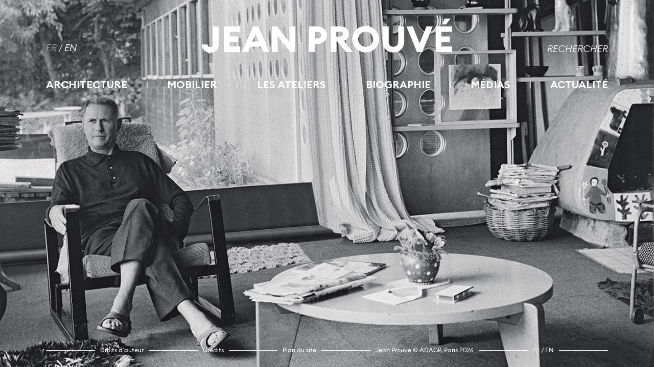

--- FILE ---
content_type: text/html; charset=UTF-8
request_url: https://www.jeanprouve.com/?utm_medium=website&utm_source=archdaily.cl
body_size: 22644
content:
	<!DOCTYPE html>
<html lang="fr-FR">
<head>
	<meta charset="UTF-8" />
	
				<meta name="viewport" content="width=device-width,initial-scale=1,user-scalable=no">
		
            
                        <link rel="shortcut icon" type="image/x-icon" href="https://www.jeanprouve.com/wp-content/uploads/2022/03/Favicône_carré_32px.svg">
            <link rel="apple-touch-icon" href="https://www.jeanprouve.com/wp-content/uploads/2022/03/Favicône_carré_32px.svg"/>
        
	<link rel="profile" href="http://gmpg.org/xfn/11" />
	<link rel="pingback" href="https://www.jeanprouve.com/xmlrpc.php" />

	<title>Jean Prouvé | Architecture</title>
<meta name='robots' content='max-image-preview:large' />
<link rel="alternate" href="https://www.jeanprouve.com/" hreflang="fr" />
<link rel="alternate" href="https://www.jeanprouve.com/en/home" hreflang="en" />
<link rel="alternate" type="application/rss+xml" title="Jean Prouvé &raquo; Flux" href="https://www.jeanprouve.com/feed" />
<link rel="alternate" type="application/rss+xml" title="Jean Prouvé &raquo; Flux des commentaires" href="https://www.jeanprouve.com/comments/feed" />
<link rel="alternate" title="oEmbed (JSON)" type="application/json+oembed" href="https://www.jeanprouve.com/wp-json/oembed/1.0/embed?url=https%3A%2F%2Fwww.jeanprouve.com%2F&#038;lang=fr" />
<link rel="alternate" title="oEmbed (XML)" type="text/xml+oembed" href="https://www.jeanprouve.com/wp-json/oembed/1.0/embed?url=https%3A%2F%2Fwww.jeanprouve.com%2F&#038;format=xml&#038;lang=fr" />
<style id='wp-img-auto-sizes-contain-inline-css' type='text/css'>
img:is([sizes=auto i],[sizes^="auto," i]){contain-intrinsic-size:3000px 1500px}
/*# sourceURL=wp-img-auto-sizes-contain-inline-css */
</style>
<style id='wp-emoji-styles-inline-css' type='text/css'>

	img.wp-smiley, img.emoji {
		display: inline !important;
		border: none !important;
		box-shadow: none !important;
		height: 1em !important;
		width: 1em !important;
		margin: 0 0.07em !important;
		vertical-align: -0.1em !important;
		background: none !important;
		padding: 0 !important;
	}
/*# sourceURL=wp-emoji-styles-inline-css */
</style>
<style id='classic-theme-styles-inline-css' type='text/css'>
/*! This file is auto-generated */
.wp-block-button__link{color:#fff;background-color:#32373c;border-radius:9999px;box-shadow:none;text-decoration:none;padding:calc(.667em + 2px) calc(1.333em + 2px);font-size:1.125em}.wp-block-file__button{background:#32373c;color:#fff;text-decoration:none}
/*# sourceURL=/wp-includes/css/classic-themes.min.css */
</style>
<style id='global-styles-inline-css' type='text/css'>
:root{--wp--preset--aspect-ratio--square: 1;--wp--preset--aspect-ratio--4-3: 4/3;--wp--preset--aspect-ratio--3-4: 3/4;--wp--preset--aspect-ratio--3-2: 3/2;--wp--preset--aspect-ratio--2-3: 2/3;--wp--preset--aspect-ratio--16-9: 16/9;--wp--preset--aspect-ratio--9-16: 9/16;--wp--preset--color--black: #000000;--wp--preset--color--cyan-bluish-gray: #abb8c3;--wp--preset--color--white: #ffffff;--wp--preset--color--pale-pink: #f78da7;--wp--preset--color--vivid-red: #cf2e2e;--wp--preset--color--luminous-vivid-orange: #ff6900;--wp--preset--color--luminous-vivid-amber: #fcb900;--wp--preset--color--light-green-cyan: #7bdcb5;--wp--preset--color--vivid-green-cyan: #00d084;--wp--preset--color--pale-cyan-blue: #8ed1fc;--wp--preset--color--vivid-cyan-blue: #0693e3;--wp--preset--color--vivid-purple: #9b51e0;--wp--preset--gradient--vivid-cyan-blue-to-vivid-purple: linear-gradient(135deg,rgb(6,147,227) 0%,rgb(155,81,224) 100%);--wp--preset--gradient--light-green-cyan-to-vivid-green-cyan: linear-gradient(135deg,rgb(122,220,180) 0%,rgb(0,208,130) 100%);--wp--preset--gradient--luminous-vivid-amber-to-luminous-vivid-orange: linear-gradient(135deg,rgb(252,185,0) 0%,rgb(255,105,0) 100%);--wp--preset--gradient--luminous-vivid-orange-to-vivid-red: linear-gradient(135deg,rgb(255,105,0) 0%,rgb(207,46,46) 100%);--wp--preset--gradient--very-light-gray-to-cyan-bluish-gray: linear-gradient(135deg,rgb(238,238,238) 0%,rgb(169,184,195) 100%);--wp--preset--gradient--cool-to-warm-spectrum: linear-gradient(135deg,rgb(74,234,220) 0%,rgb(151,120,209) 20%,rgb(207,42,186) 40%,rgb(238,44,130) 60%,rgb(251,105,98) 80%,rgb(254,248,76) 100%);--wp--preset--gradient--blush-light-purple: linear-gradient(135deg,rgb(255,206,236) 0%,rgb(152,150,240) 100%);--wp--preset--gradient--blush-bordeaux: linear-gradient(135deg,rgb(254,205,165) 0%,rgb(254,45,45) 50%,rgb(107,0,62) 100%);--wp--preset--gradient--luminous-dusk: linear-gradient(135deg,rgb(255,203,112) 0%,rgb(199,81,192) 50%,rgb(65,88,208) 100%);--wp--preset--gradient--pale-ocean: linear-gradient(135deg,rgb(255,245,203) 0%,rgb(182,227,212) 50%,rgb(51,167,181) 100%);--wp--preset--gradient--electric-grass: linear-gradient(135deg,rgb(202,248,128) 0%,rgb(113,206,126) 100%);--wp--preset--gradient--midnight: linear-gradient(135deg,rgb(2,3,129) 0%,rgb(40,116,252) 100%);--wp--preset--font-size--small: 13px;--wp--preset--font-size--medium: 20px;--wp--preset--font-size--large: 36px;--wp--preset--font-size--x-large: 42px;--wp--preset--spacing--20: 0.44rem;--wp--preset--spacing--30: 0.67rem;--wp--preset--spacing--40: 1rem;--wp--preset--spacing--50: 1.5rem;--wp--preset--spacing--60: 2.25rem;--wp--preset--spacing--70: 3.38rem;--wp--preset--spacing--80: 5.06rem;--wp--preset--shadow--natural: 6px 6px 9px rgba(0, 0, 0, 0.2);--wp--preset--shadow--deep: 12px 12px 50px rgba(0, 0, 0, 0.4);--wp--preset--shadow--sharp: 6px 6px 0px rgba(0, 0, 0, 0.2);--wp--preset--shadow--outlined: 6px 6px 0px -3px rgb(255, 255, 255), 6px 6px rgb(0, 0, 0);--wp--preset--shadow--crisp: 6px 6px 0px rgb(0, 0, 0);}:where(.is-layout-flex){gap: 0.5em;}:where(.is-layout-grid){gap: 0.5em;}body .is-layout-flex{display: flex;}.is-layout-flex{flex-wrap: wrap;align-items: center;}.is-layout-flex > :is(*, div){margin: 0;}body .is-layout-grid{display: grid;}.is-layout-grid > :is(*, div){margin: 0;}:where(.wp-block-columns.is-layout-flex){gap: 2em;}:where(.wp-block-columns.is-layout-grid){gap: 2em;}:where(.wp-block-post-template.is-layout-flex){gap: 1.25em;}:where(.wp-block-post-template.is-layout-grid){gap: 1.25em;}.has-black-color{color: var(--wp--preset--color--black) !important;}.has-cyan-bluish-gray-color{color: var(--wp--preset--color--cyan-bluish-gray) !important;}.has-white-color{color: var(--wp--preset--color--white) !important;}.has-pale-pink-color{color: var(--wp--preset--color--pale-pink) !important;}.has-vivid-red-color{color: var(--wp--preset--color--vivid-red) !important;}.has-luminous-vivid-orange-color{color: var(--wp--preset--color--luminous-vivid-orange) !important;}.has-luminous-vivid-amber-color{color: var(--wp--preset--color--luminous-vivid-amber) !important;}.has-light-green-cyan-color{color: var(--wp--preset--color--light-green-cyan) !important;}.has-vivid-green-cyan-color{color: var(--wp--preset--color--vivid-green-cyan) !important;}.has-pale-cyan-blue-color{color: var(--wp--preset--color--pale-cyan-blue) !important;}.has-vivid-cyan-blue-color{color: var(--wp--preset--color--vivid-cyan-blue) !important;}.has-vivid-purple-color{color: var(--wp--preset--color--vivid-purple) !important;}.has-black-background-color{background-color: var(--wp--preset--color--black) !important;}.has-cyan-bluish-gray-background-color{background-color: var(--wp--preset--color--cyan-bluish-gray) !important;}.has-white-background-color{background-color: var(--wp--preset--color--white) !important;}.has-pale-pink-background-color{background-color: var(--wp--preset--color--pale-pink) !important;}.has-vivid-red-background-color{background-color: var(--wp--preset--color--vivid-red) !important;}.has-luminous-vivid-orange-background-color{background-color: var(--wp--preset--color--luminous-vivid-orange) !important;}.has-luminous-vivid-amber-background-color{background-color: var(--wp--preset--color--luminous-vivid-amber) !important;}.has-light-green-cyan-background-color{background-color: var(--wp--preset--color--light-green-cyan) !important;}.has-vivid-green-cyan-background-color{background-color: var(--wp--preset--color--vivid-green-cyan) !important;}.has-pale-cyan-blue-background-color{background-color: var(--wp--preset--color--pale-cyan-blue) !important;}.has-vivid-cyan-blue-background-color{background-color: var(--wp--preset--color--vivid-cyan-blue) !important;}.has-vivid-purple-background-color{background-color: var(--wp--preset--color--vivid-purple) !important;}.has-black-border-color{border-color: var(--wp--preset--color--black) !important;}.has-cyan-bluish-gray-border-color{border-color: var(--wp--preset--color--cyan-bluish-gray) !important;}.has-white-border-color{border-color: var(--wp--preset--color--white) !important;}.has-pale-pink-border-color{border-color: var(--wp--preset--color--pale-pink) !important;}.has-vivid-red-border-color{border-color: var(--wp--preset--color--vivid-red) !important;}.has-luminous-vivid-orange-border-color{border-color: var(--wp--preset--color--luminous-vivid-orange) !important;}.has-luminous-vivid-amber-border-color{border-color: var(--wp--preset--color--luminous-vivid-amber) !important;}.has-light-green-cyan-border-color{border-color: var(--wp--preset--color--light-green-cyan) !important;}.has-vivid-green-cyan-border-color{border-color: var(--wp--preset--color--vivid-green-cyan) !important;}.has-pale-cyan-blue-border-color{border-color: var(--wp--preset--color--pale-cyan-blue) !important;}.has-vivid-cyan-blue-border-color{border-color: var(--wp--preset--color--vivid-cyan-blue) !important;}.has-vivid-purple-border-color{border-color: var(--wp--preset--color--vivid-purple) !important;}.has-vivid-cyan-blue-to-vivid-purple-gradient-background{background: var(--wp--preset--gradient--vivid-cyan-blue-to-vivid-purple) !important;}.has-light-green-cyan-to-vivid-green-cyan-gradient-background{background: var(--wp--preset--gradient--light-green-cyan-to-vivid-green-cyan) !important;}.has-luminous-vivid-amber-to-luminous-vivid-orange-gradient-background{background: var(--wp--preset--gradient--luminous-vivid-amber-to-luminous-vivid-orange) !important;}.has-luminous-vivid-orange-to-vivid-red-gradient-background{background: var(--wp--preset--gradient--luminous-vivid-orange-to-vivid-red) !important;}.has-very-light-gray-to-cyan-bluish-gray-gradient-background{background: var(--wp--preset--gradient--very-light-gray-to-cyan-bluish-gray) !important;}.has-cool-to-warm-spectrum-gradient-background{background: var(--wp--preset--gradient--cool-to-warm-spectrum) !important;}.has-blush-light-purple-gradient-background{background: var(--wp--preset--gradient--blush-light-purple) !important;}.has-blush-bordeaux-gradient-background{background: var(--wp--preset--gradient--blush-bordeaux) !important;}.has-luminous-dusk-gradient-background{background: var(--wp--preset--gradient--luminous-dusk) !important;}.has-pale-ocean-gradient-background{background: var(--wp--preset--gradient--pale-ocean) !important;}.has-electric-grass-gradient-background{background: var(--wp--preset--gradient--electric-grass) !important;}.has-midnight-gradient-background{background: var(--wp--preset--gradient--midnight) !important;}.has-small-font-size{font-size: var(--wp--preset--font-size--small) !important;}.has-medium-font-size{font-size: var(--wp--preset--font-size--medium) !important;}.has-large-font-size{font-size: var(--wp--preset--font-size--large) !important;}.has-x-large-font-size{font-size: var(--wp--preset--font-size--x-large) !important;}
:where(.wp-block-post-template.is-layout-flex){gap: 1.25em;}:where(.wp-block-post-template.is-layout-grid){gap: 1.25em;}
:where(.wp-block-term-template.is-layout-flex){gap: 1.25em;}:where(.wp-block-term-template.is-layout-grid){gap: 1.25em;}
:where(.wp-block-columns.is-layout-flex){gap: 2em;}:where(.wp-block-columns.is-layout-grid){gap: 2em;}
:root :where(.wp-block-pullquote){font-size: 1.5em;line-height: 1.6;}
/*# sourceURL=global-styles-inline-css */
</style>
<link rel='stylesheet' id='qi-addons-for-elementor-grid-style-css' href='https://www.jeanprouve.com/wp-content/plugins/qi-addons-for-elementor/assets/css/grid.min.css?ver=1.9.5' type='text/css' media='all' />
<link rel='stylesheet' id='qi-addons-for-elementor-helper-parts-style-css' href='https://www.jeanprouve.com/wp-content/plugins/qi-addons-for-elementor/assets/css/helper-parts.min.css?ver=1.9.5' type='text/css' media='all' />
<link rel='stylesheet' id='qi-addons-for-elementor-style-css' href='https://www.jeanprouve.com/wp-content/plugins/qi-addons-for-elementor/assets/css/main.min.css?ver=1.9.5' type='text/css' media='all' />
<link rel='stylesheet' id='mediaelement-css' href='https://www.jeanprouve.com/wp-includes/js/mediaelement/mediaelementplayer-legacy.min.css?ver=4.2.17' type='text/css' media='all' />
<link rel='stylesheet' id='wp-mediaelement-css' href='https://www.jeanprouve.com/wp-includes/js/mediaelement/wp-mediaelement.min.css?ver=6.9' type='text/css' media='all' />
<link rel='stylesheet' id='bridge-default-style-css' href='https://www.jeanprouve.com/wp-content/themes/bridge/style.css?ver=6.9' type='text/css' media='all' />
<link rel='stylesheet' id='bridge-qode-font_awesome-css' href='https://www.jeanprouve.com/wp-content/themes/bridge/css/font-awesome/css/font-awesome.min.css?ver=6.9' type='text/css' media='all' />
<link rel='stylesheet' id='bridge-qode-font_elegant-css' href='https://www.jeanprouve.com/wp-content/themes/bridge/css/elegant-icons/style.min.css?ver=6.9' type='text/css' media='all' />
<link rel='stylesheet' id='bridge-qode-linea_icons-css' href='https://www.jeanprouve.com/wp-content/themes/bridge/css/linea-icons/style.css?ver=6.9' type='text/css' media='all' />
<link rel='stylesheet' id='bridge-qode-dripicons-css' href='https://www.jeanprouve.com/wp-content/themes/bridge/css/dripicons/dripicons.css?ver=6.9' type='text/css' media='all' />
<link rel='stylesheet' id='bridge-qode-kiko-css' href='https://www.jeanprouve.com/wp-content/themes/bridge/css/kiko/kiko-all.css?ver=6.9' type='text/css' media='all' />
<link rel='stylesheet' id='bridge-qode-font_awesome_5-css' href='https://www.jeanprouve.com/wp-content/themes/bridge/css/font-awesome-5/css/font-awesome-5.min.css?ver=6.9' type='text/css' media='all' />
<link rel='stylesheet' id='bridge-stylesheet-css' href='https://www.jeanprouve.com/wp-content/themes/bridge/css/stylesheet.min.css?ver=6.9' type='text/css' media='all' />
<style id='bridge-stylesheet-inline-css' type='text/css'>
.page-id-61.transparent_content, .page-id-61.transparent_content.overlapping_content .content .content_inner > .container, .page-id-61.transparent_content.overlapping_content .content .content_inner > .full_width { background-image: url(https://www.jeanprouve.com/wp-content/uploads/2022/05/01-01-40-jean.prouve.Recadré.jpg);background-size: cover;background-position: center 0px;background-repeat: no-repeat;background-attachment: fixed;}

   .page-id-61.disabled_footer_top .footer_top_holder, .page-id-61.disabled_footer_bottom .footer_bottom_holder { display: none;}


/*# sourceURL=bridge-stylesheet-inline-css */
</style>
<link rel='stylesheet' id='bridge-print-css' href='https://www.jeanprouve.com/wp-content/themes/bridge/css/print.css?ver=6.9' type='text/css' media='all' />
<link rel='stylesheet' id='bridge-style-dynamic-css' href='https://www.jeanprouve.com/wp-content/themes/bridge/css/style_dynamic.css?ver=1654779162' type='text/css' media='all' />
<link rel='stylesheet' id='bridge-responsive-css' href='https://www.jeanprouve.com/wp-content/themes/bridge/css/responsive.min.css?ver=6.9' type='text/css' media='all' />
<link rel='stylesheet' id='bridge-style-dynamic-responsive-css' href='https://www.jeanprouve.com/wp-content/themes/bridge/css/style_dynamic_responsive.css?ver=1654779162' type='text/css' media='all' />
<style id='bridge-style-dynamic-responsive-inline-css' type='text/css'>
.ajax_loader img {
    width: 140px;
}
/*# sourceURL=bridge-style-dynamic-responsive-inline-css */
</style>
<link rel='stylesheet' id='bridge-core-dashboard-style-css' href='https://www.jeanprouve.com/wp-content/plugins/bridge-core/modules/core-dashboard/assets/css/core-dashboard.min.css?ver=6.9' type='text/css' media='all' />
<link rel='stylesheet' id='swiper-css' href='https://www.jeanprouve.com/wp-content/plugins/qi-addons-for-elementor/assets/plugins/swiper/8.4.5/swiper.min.css?ver=8.4.5' type='text/css' media='all' />
<link rel='stylesheet' id='bridge-childstyle-css' href='https://www.jeanprouve.com/wp-content/themes/jeanprouve/style.css?ver=6.9' type='text/css' media='all' />
<link rel='stylesheet' id='elementor-icons-css' href='https://www.jeanprouve.com/wp-content/plugins/elementor/assets/lib/eicons/css/elementor-icons.min.css?ver=5.45.0' type='text/css' media='all' />
<link rel='stylesheet' id='elementor-frontend-css' href='https://www.jeanprouve.com/wp-content/plugins/elementor/assets/css/frontend.min.css?ver=3.34.1' type='text/css' media='all' />
<link rel='stylesheet' id='elementor-post-8-css' href='https://www.jeanprouve.com/wp-content/uploads/elementor/css/post-8.css?ver=1768471596' type='text/css' media='all' />
<link rel='stylesheet' id='eael-general-css' href='https://www.jeanprouve.com/wp-content/plugins/essential-addons-for-elementor-lite/assets/front-end/css/view/general.min.css?ver=6.5.7' type='text/css' media='all' />
<link rel='stylesheet' id='elementor-gf-local-roboto-css' href='https://www.jeanprouve.com/wp-content/uploads/elementor/google-fonts/css/roboto.css?ver=1742249327' type='text/css' media='all' />
<link rel='stylesheet' id='elementor-gf-local-robotoslab-css' href='https://www.jeanprouve.com/wp-content/uploads/elementor/google-fonts/css/robotoslab.css?ver=1742249330' type='text/css' media='all' />
<script type="text/javascript" src="https://www.jeanprouve.com/wp-includes/js/jquery/jquery.min.js?ver=3.7.1" id="jquery-core-js"></script>
<script type="text/javascript" src="https://www.jeanprouve.com/wp-includes/js/jquery/jquery-migrate.min.js?ver=3.4.1" id="jquery-migrate-js"></script>
<link rel="https://api.w.org/" href="https://www.jeanprouve.com/wp-json/" /><link rel="alternate" title="JSON" type="application/json" href="https://www.jeanprouve.com/wp-json/wp/v2/pages/61" /><link rel="EditURI" type="application/rsd+xml" title="RSD" href="https://www.jeanprouve.com/xmlrpc.php?rsd" />
<meta name="generator" content="WordPress 6.9" />
<link rel="canonical" href="https://www.jeanprouve.com/" />
<link rel='shortlink' href='https://www.jeanprouve.com/' />
<meta name="generator" content="Elementor 3.34.1; features: additional_custom_breakpoints; settings: css_print_method-external, google_font-enabled, font_display-auto">
			<style>
				.e-con.e-parent:nth-of-type(n+4):not(.e-lazyloaded):not(.e-no-lazyload),
				.e-con.e-parent:nth-of-type(n+4):not(.e-lazyloaded):not(.e-no-lazyload) * {
					background-image: none !important;
				}
				@media screen and (max-height: 1024px) {
					.e-con.e-parent:nth-of-type(n+3):not(.e-lazyloaded):not(.e-no-lazyload),
					.e-con.e-parent:nth-of-type(n+3):not(.e-lazyloaded):not(.e-no-lazyload) * {
						background-image: none !important;
					}
				}
				@media screen and (max-height: 640px) {
					.e-con.e-parent:nth-of-type(n+2):not(.e-lazyloaded):not(.e-no-lazyload),
					.e-con.e-parent:nth-of-type(n+2):not(.e-lazyloaded):not(.e-no-lazyload) * {
						background-image: none !important;
					}
				}
			</style>
			<meta name="generator" content="Powered by Slider Revolution 6.5.14 - responsive, Mobile-Friendly Slider Plugin for WordPress with comfortable drag and drop interface." />
<script>function setREVStartSize(e){
			//window.requestAnimationFrame(function() {
				window.RSIW = window.RSIW===undefined ? window.innerWidth : window.RSIW;
				window.RSIH = window.RSIH===undefined ? window.innerHeight : window.RSIH;
				try {
					var pw = document.getElementById(e.c).parentNode.offsetWidth,
						newh;
					pw = pw===0 || isNaN(pw) ? window.RSIW : pw;
					e.tabw = e.tabw===undefined ? 0 : parseInt(e.tabw);
					e.thumbw = e.thumbw===undefined ? 0 : parseInt(e.thumbw);
					e.tabh = e.tabh===undefined ? 0 : parseInt(e.tabh);
					e.thumbh = e.thumbh===undefined ? 0 : parseInt(e.thumbh);
					e.tabhide = e.tabhide===undefined ? 0 : parseInt(e.tabhide);
					e.thumbhide = e.thumbhide===undefined ? 0 : parseInt(e.thumbhide);
					e.mh = e.mh===undefined || e.mh=="" || e.mh==="auto" ? 0 : parseInt(e.mh,0);
					if(e.layout==="fullscreen" || e.l==="fullscreen")
						newh = Math.max(e.mh,window.RSIH);
					else{
						e.gw = Array.isArray(e.gw) ? e.gw : [e.gw];
						for (var i in e.rl) if (e.gw[i]===undefined || e.gw[i]===0) e.gw[i] = e.gw[i-1];
						e.gh = e.el===undefined || e.el==="" || (Array.isArray(e.el) && e.el.length==0)? e.gh : e.el;
						e.gh = Array.isArray(e.gh) ? e.gh : [e.gh];
						for (var i in e.rl) if (e.gh[i]===undefined || e.gh[i]===0) e.gh[i] = e.gh[i-1];
											
						var nl = new Array(e.rl.length),
							ix = 0,
							sl;
						e.tabw = e.tabhide>=pw ? 0 : e.tabw;
						e.thumbw = e.thumbhide>=pw ? 0 : e.thumbw;
						e.tabh = e.tabhide>=pw ? 0 : e.tabh;
						e.thumbh = e.thumbhide>=pw ? 0 : e.thumbh;
						for (var i in e.rl) nl[i] = e.rl[i]<window.RSIW ? 0 : e.rl[i];
						sl = nl[0];
						for (var i in nl) if (sl>nl[i] && nl[i]>0) { sl = nl[i]; ix=i;}
						var m = pw>(e.gw[ix]+e.tabw+e.thumbw) ? 1 : (pw-(e.tabw+e.thumbw)) / (e.gw[ix]);
						newh =  (e.gh[ix] * m) + (e.tabh + e.thumbh);
					}
					var el = document.getElementById(e.c);
					if (el!==null && el) el.style.height = newh+"px";
					el = document.getElementById(e.c+"_wrapper");
					if (el!==null && el) {
						el.style.height = newh+"px";
						el.style.display = "block";
					}
				} catch(e){
					console.log("Failure at Presize of Slider:" + e)
				}
			//});
		  };</script>
		<style type="text/css" id="wp-custom-css">
			.eael-grid-post-holder {
	border:0 !important;
}		</style>
		
    <!-- Google tag (gtag.js) -->
    <script async src="https://www.googletagmanager.com/gtag/js?id=G-MER3GHBSGS"></script>
    <script>
      window.dataLayer = window.dataLayer || [];
      function gtag(){dataLayer.push(arguments);}
      gtag('js', new Date());

      gtag('config', 'G-MER3GHBSGS');
    </script>
</head>

<body id="jpbody" class="home wp-singular page-template-default page page-id-61 wp-theme-bridge wp-child-theme-jeanprouve bridge-core-3.0.1 qodef-qi--no-touch qi-addons-for-elementor-1.9.5 pll-fr-fr  qode-page-loading-effect-enabled qode-title-hidden qode-child-theme-ver- qode-theme-ver-28.7 qode-theme-bridge transparent_content disabled_footer_bottom qode_header_in_grid elementor-default elementor-kit-8 elementor-page elementor-page-61" itemscope itemtype="http://schema.org/WebPage">




		<div class="qode-page-loading-effect-holder">
		<div class="ajax_loader"><div class="ajax_loader_1"><div class="ajax_loader_2"><img itemprop="image" src="https://www.jeanprouve.com/wp-content/uploads/2022/03/GIFCHARGEMENT_FONDBLANC.gif" alt="Loader" /></div></div></div>
			</div>
	
<div class="wrapper" id="jpwrapper">
	<div class="wrapper_inner">

    
		<!-- Google Analytics start -->
				<!-- Google Analytics end -->

		
	<header class=" centered_logo scroll_header_top_area  stick menu_bottom scrolled_not_transparent page_header">
	<div class="header_inner clearfix">
		<form role="search" id="searchform" action="https://www.jeanprouve.com/" class="qode_search_form" method="get">
        <div class="container">
        <div class="container_inner clearfix">
            
            <i class="qode_icon_font_awesome fa fa-search qode_icon_in_search" ></i>            <input type="text" placeholder="Search" name="s" class="qode_search_field" autocomplete="off" />
            <input type="submit" value="Search" />

            <div class="qode_search_close">
                <a href="#">
                    <i class="qode_icon_font_awesome fa fa-times qode_icon_in_search" ></i>                </a>
            </div>
                    </div>
    </div>
</form>
		<div class="header_top_bottom_holder">
			
			<div class="header_bottom clearfix" style='' >
								<div class="container">
					<div class="container_inner clearfix">
																				<div class="header_inner_left">
									<div class="mobile_menu_button">
		<span>
			<i class="qode_icon_font_awesome fa fa-bars " ></i>		</span>
	</div>
								<div class="logo_wrapper" >
	<div class="q_logo">
		<a itemprop="url" href="https://www.jeanprouve.com/" >
             <img itemprop="image" class="normal" src="https://www.jeanprouve.com/wp-content/uploads/2022/03/logo_black.svg" alt="Logo"> 			 <img itemprop="image" class="light" src="https://www.jeanprouve.com/wp-content/themes/bridge/img/logo.png" alt="Logo"/> 			 <img itemprop="image" class="dark" src="https://www.jeanprouve.com/wp-content/themes/bridge/img/logo_black.png" alt="Logo"/> 			 <img itemprop="image" class="sticky" src="https://www.jeanprouve.com/wp-content/uploads/2022/03/logo_black.svg" alt="Logo"/> 			 <img itemprop="image" class="mobile" src="https://www.jeanprouve.com/wp-content/uploads/2022/03/logo_black.svg" alt="Logo"/> 					</a>
	</div>
	</div>															</div>
							<div class="header_menu_bottom">
								<div class="header_menu_bottom_inner">
																		<div class="main_menu_header_inner_right_holder with_center_logo">
																					<div id="lang_block"><a class="active" href="https://www.jeanprouve.com/">FR</a> / <a class="" href="https://www.jeanprouve.com/en/home">EN</a></div>											<nav class="main_menu drop_down">
												<ul id="menu-menu-fr" class="clearfix"><li id="nav-menu-item-246" class="menu-item menu-item-type-post_type menu-item-object-page menu-item-has-children menu-parent-item  has_sub narrow"><a href="https://www.jeanprouve.com/architecture" class=""><i class="menu_icon blank fa"></i><span>Architecture</span><span class="plus"></span></a>
<div class="second"><div class="inner"><ul>
	<li id="nav-menu-item-8177" class="menu-item menu-item-type-post_type menu-item-object-portfolio_page "><a href="https://www.jeanprouve.com/fiche/1919" class=""><i class="menu_icon blank fa"></i><span>Porte de jardin, Lay-Saint-Christophe, 1919</span><span class="plus"></span></a></li>
	<li id="nav-menu-item-3401" class="menu-item menu-item-type-post_type menu-item-object-portfolio_page "><a href="https://www.jeanprouve.com/fiche/1923" class=""><i class="menu_icon blank fa"></i><span>Porte à deux battants, 1923</span><span class="plus"></span></a></li>
	<li id="nav-menu-item-3409" class="menu-item menu-item-type-post_type menu-item-object-portfolio_page "><a href="https://www.jeanprouve.com/fiche/1923-2" class=""><i class="menu_icon blank fa"></i><span>Porte d’entrée, maison Gompel, 1923</span><span class="plus"></span></a></li>
	<li id="nav-menu-item-3184" class="menu-item menu-item-type-post_type menu-item-object-portfolio_page "><a href="https://www.jeanprouve.com/fiche/1927" class=""><i class="menu_icon blank fa"></i><span>Grille, villa Reifenberg, 1927</span><span class="plus"></span></a></li>
	<li id="nav-menu-item-7794" class="menu-item menu-item-type-post_type menu-item-object-portfolio_page "><a href="https://www.jeanprouve.com/fiche/1928-4" class=""><i class="menu_icon blank fa"></i><span>Rampe d’escalier, Hôtel de l’Ermitage, Vittel, 1928</span><span class="plus"></span></a></li>
	<li id="nav-menu-item-3419" class="menu-item menu-item-type-post_type menu-item-object-portfolio_page "><a href="https://www.jeanprouve.com/fiche/1928-2" class=""><i class="menu_icon blank fa"></i><span>Magasins Réunis, 1928</span><span class="plus"></span></a></li>
	<li id="nav-menu-item-278" class="menu-item menu-item-type-post_type menu-item-object-portfolio_page "><a href="https://www.jeanprouve.com/fiche/1929" class=""><i class="menu_icon blank fa"></i><span>Façade, garage Citroën, Paris, 1929</span><span class="plus"></span></a></li>
	<li id="nav-menu-item-7094" class="menu-item menu-item-type-post_type menu-item-object-portfolio_page "><a href="https://www.jeanprouve.com/fiche/1931-6" class=""><i class="menu_icon blank fa"></i><span>Façade, garage Citroën, Lyon, 1931</span><span class="plus"></span></a></li>
	<li id="nav-menu-item-6532" class="menu-item menu-item-type-post_type menu-item-object-portfolio_page "><a href="https://www.jeanprouve.com/fiche/1931-4" class=""><i class="menu_icon blank fa"></i><span>Grille d’entrée, Palais de la Porte-Dorée, Paris, 1931</span><span class="plus"></span></a></li>
	<li id="nav-menu-item-4769" class="menu-item menu-item-type-post_type menu-item-object-portfolio_page "><a href="https://www.jeanprouve.com/fiche/1931-2" class=""><i class="menu_icon blank fa"></i><span>Rampe d’escalier, Brasserie Excelsior, 1931</span><span class="plus"></span></a></li>
	<li id="nav-menu-item-7588" class="menu-item menu-item-type-post_type menu-item-object-portfolio_page "><a href="https://www.jeanprouve.com/fiche/1932-3" class=""><i class="menu_icon blank fa"></i><span>Menuiseries métalliques, Cité de la Muette, Drancy, 1932</span><span class="plus"></span></a></li>
	<li id="nav-menu-item-3663" class="menu-item menu-item-type-post_type menu-item-object-portfolio_page "><a href="https://www.jeanprouve.com/fiche/1933-4" class=""><i class="menu_icon blank fa"></i><span>Cloison mobile, 1933</span><span class="plus"></span></a></li>
	<li id="nav-menu-item-8167" class="menu-item menu-item-type-post_type menu-item-object-portfolio_page "><a href="https://www.jeanprouve.com/fiche/1934-14" class=""><i class="menu_icon blank fa"></i><span>Hôtel de ville, Boulogne-Billancourt, 1934</span><span class="plus"></span></a></li>
	<li id="nav-menu-item-3333" class="menu-item menu-item-type-post_type menu-item-object-portfolio_page "><a href="https://www.jeanprouve.com/fiche/1935-4" class=""><i class="menu_icon blank fa"></i><span>Aéro-club avec E. Beaudouin et M. Lods, 1935</span><span class="plus"></span></a></li>
	<li id="nav-menu-item-8043" class="menu-item menu-item-type-post_type menu-item-object-portfolio_page "><a href="https://www.jeanprouve.com/fiche/1936-8" class=""><i class="menu_icon blank fa"></i><span>Menuiseries métalliques, Ministère des P.T.T., Paris, 1936</span><span class="plus"></span></a></li>
	<li id="nav-menu-item-4473" class="menu-item menu-item-type-post_type menu-item-object-portfolio_page "><a href="https://www.jeanprouve.com/fiche/1936-4" class=""><i class="menu_icon blank fa"></i><span>Maison du peuple avec E. Beaudouin et M. Lods, 1936</span><span class="plus"></span></a></li>
	<li id="nav-menu-item-3310" class="menu-item menu-item-type-post_type menu-item-object-portfolio_page "><a href="https://www.jeanprouve.com/fiche/1937-12" class=""><i class="menu_icon blank fa"></i><span>Maison BLPS avec E. Beaudouin et M. Lods, 1937</span><span class="plus"></span></a></li>
	<li id="nav-menu-item-288" class="menu-item menu-item-type-post_type menu-item-object-portfolio_page "><a href="https://www.jeanprouve.com/fiche/1937" class=""><i class="menu_icon blank fa"></i><span>Escalier, pavillon de l’UAM, Paris, 1937</span><span class="plus"></span></a></li>
	<li id="nav-menu-item-7740" class="menu-item menu-item-type-post_type menu-item-object-portfolio_page "><a href="https://www.jeanprouve.com/fiche/1938-2" class=""><i class="menu_icon blank fa"></i><span>Caravane avec Pierre Jeanneret, 1938</span><span class="plus"></span></a></li>
	<li id="nav-menu-item-7510" class="menu-item menu-item-type-post_type menu-item-object-portfolio_page "><a href="https://www.jeanprouve.com/fiche/1938" class=""><i class="menu_icon blank fa"></i><span>Pavillon à portique axial, 1938</span><span class="plus"></span></a></li>
	<li id="nav-menu-item-7334" class="menu-item menu-item-type-post_type menu-item-object-portfolio_page "><a href="https://www.jeanprouve.com/fiche/1939-8" class=""><i class="menu_icon blank fa"></i><span>Pavillon démontable, Onville, 1939</span><span class="plus"></span></a></li>
	<li id="nav-menu-item-3284" class="menu-item menu-item-type-post_type menu-item-object-portfolio_page "><a href="https://www.jeanprouve.com/fiche/1939" class=""><i class="menu_icon blank fa"></i><span>Baraque militaire 4x4, 1939</span><span class="plus"></span></a></li>
	<li id="nav-menu-item-6038" class="menu-item menu-item-type-post_type menu-item-object-portfolio_page "><a href="https://www.jeanprouve.com/fiche/1940-10" class=""><i class="menu_icon blank fa"></i><span>Pavillon club SCAL avec Pierre Jeanneret, 1940</span><span class="plus"></span></a></li>
	<li id="nav-menu-item-6015" class="menu-item menu-item-type-post_type menu-item-object-portfolio_page "><a href="https://www.jeanprouve.com/fiche/1940-8" class=""><i class="menu_icon blank fa"></i><span>Pavillon de dessin SCAL avec Pierre Jeanneret, 1940</span><span class="plus"></span></a></li>
	<li id="nav-menu-item-3158" class="menu-item menu-item-type-post_type menu-item-object-portfolio_page "><a href="https://www.jeanprouve.com/fiche/1940-4" class=""><i class="menu_icon blank fa"></i><span>Pavillon démontable SCAL avec Pierre Jeanneret, 1940</span><span class="plus"></span></a></li>
	<li id="nav-menu-item-7372" class="menu-item menu-item-type-post_type menu-item-object-portfolio_page "><a href="https://www.jeanprouve.com/fiche/1941-25" class=""><i class="menu_icon blank fa"></i><span>Terrain de jeux Solvay, Maxéville, 1941</span><span class="plus"></span></a></li>
	<li id="nav-menu-item-3219" class="menu-item menu-item-type-post_type menu-item-object-portfolio_page "><a href="https://www.jeanprouve.com/fiche/1941-21" class=""><i class="menu_icon blank fa"></i><span>Maison F 8x8 BCC avec Pierre Jeanneret, 1941</span><span class="plus"></span></a></li>
	<li id="nav-menu-item-6547" class="menu-item menu-item-type-post_type menu-item-object-portfolio_page "><a href="https://www.jeanprouve.com/fiche/1943" class=""><i class="menu_icon blank fa"></i><span>Maison à montage rapide avec M. Lods, 1943</span><span class="plus"></span></a></li>
	<li id="nav-menu-item-6558" class="menu-item menu-item-type-post_type menu-item-object-portfolio_page "><a href="https://www.jeanprouve.com/fiche/1944-15" class=""><i class="menu_icon blank fa"></i><span>Maison préfabriquée avec E. Beaudouin et M. Lods, 1944</span><span class="plus"></span></a></li>
	<li id="nav-menu-item-3796" class="menu-item menu-item-type-post_type menu-item-object-portfolio_page "><a href="https://www.jeanprouve.com/fiche/1944-5" class=""><i class="menu_icon blank fa"></i><span>Maison démontable 6x6, 1944</span><span class="plus"></span></a></li>
	<li id="nav-menu-item-3963" class="menu-item menu-item-type-post_type menu-item-object-portfolio_page "><a href="https://www.jeanprouve.com/fiche/1944-7" class=""><i class="menu_icon blank fa"></i><span>Maison démontable 6x9, 1944</span><span class="plus"></span></a></li>
	<li id="nav-menu-item-4529" class="menu-item menu-item-type-post_type menu-item-object-portfolio_page "><a href="https://www.jeanprouve.com/fiche/1944-13" class=""><i class="menu_icon blank fa"></i><span>Maison démontable 8x8, 1944</span><span class="plus"></span></a></li>
	<li id="nav-menu-item-8132" class="menu-item menu-item-type-post_type menu-item-object-portfolio_page "><a href="https://www.jeanprouve.com/fiche/1946-6" class=""><i class="menu_icon blank fa"></i><span>Bâtiment type Zellidja, 1946</span><span class="plus"></span></a></li>
	<li id="nav-menu-item-8143" class="menu-item menu-item-type-post_type menu-item-object-portfolio_page "><a href="https://www.jeanprouve.com/fiche/1947-10" class=""><i class="menu_icon blank fa"></i><span>Maisons d’ingénieurs, Ferdrupt, 1947</span><span class="plus"></span></a></li>
	<li id="nav-menu-item-6245" class="menu-item menu-item-type-post_type menu-item-object-portfolio_page "><a href="https://www.jeanprouve.com/fiche/1947-8" class=""><i class="menu_icon blank fa"></i><span>Institut de recherches de la sidérurgie française, I.R.S.I.D., 1947</span><span class="plus"></span></a></li>
	<li id="nav-menu-item-6229" class="menu-item menu-item-type-post_type menu-item-object-portfolio_page "><a href="https://www.jeanprouve.com/fiche/1947-6" class=""><i class="menu_icon blank fa"></i><span>Pavillon 8x24, 1947</span><span class="plus"></span></a></li>
	<li id="nav-menu-item-3825" class="menu-item menu-item-type-post_type menu-item-object-portfolio_page "><a href="https://www.jeanprouve.com/fiche/1947-4" class=""><i class="menu_icon blank fa"></i><span>Maison démontable 8x8, Sarrebrück, 1947</span><span class="plus"></span></a></li>
	<li id="nav-menu-item-8054" class="menu-item menu-item-type-post_type menu-item-object-portfolio_page "><a href="https://www.jeanprouve.com/fiche/1948-14" class=""><i class="menu_icon blank fa"></i><span>Maison témoin 8x12, Noisy-le-Sec, 1948</span><span class="plus"></span></a></li>
	<li id="nav-menu-item-5972" class="menu-item menu-item-type-post_type menu-item-object-portfolio_page "><a href="https://www.jeanprouve.com/fiche/1948-12" class=""><i class="menu_icon blank fa"></i><span>Bureau d’études, Maxéville, 1948</span><span class="plus"></span></a></li>
	<li id="nav-menu-item-5919" class="menu-item menu-item-type-post_type menu-item-object-portfolio_page "><a href="https://www.jeanprouve.com/fiche/1948-10" class=""><i class="menu_icon blank fa"></i><span>École d’apprentissage de la verrerie, Croismare, 1948</span><span class="plus"></span></a></li>
	<li id="nav-menu-item-3687" class="menu-item menu-item-type-post_type menu-item-object-portfolio_page "><a href="https://www.jeanprouve.com/fiche/1948-6" class=""><i class="menu_icon blank fa"></i><span>Maison Ferembal, Nancy, 1948</span><span class="plus"></span></a></li>
	<li id="nav-menu-item-6600" class="menu-item menu-item-type-post_type menu-item-object-portfolio_page "><a href="https://www.jeanprouve.com/fiche/1949-12" class=""><i class="menu_icon blank fa"></i><span>Villa Dollander, Saint-Clair, 1949</span><span class="plus"></span></a></li>
	<li id="nav-menu-item-6591" class="menu-item menu-item-type-post_type menu-item-object-portfolio_page "><a href="https://www.jeanprouve.com/en/fiche/1949-11" class=""><i class="menu_icon blank fa"></i><span>Tropique House, Niamey, 1949</span><span class="plus"></span></a></li>
	<li id="nav-menu-item-6576" class="menu-item menu-item-type-post_type menu-item-object-portfolio_page "><a href="https://www.jeanprouve.com/fiche/1949-10" class=""><i class="menu_icon blank fa"></i><span>Maison Tropique, Niamey, 1949</span><span class="plus"></span></a></li>
	<li id="nav-menu-item-4708" class="menu-item menu-item-type-post_type menu-item-object-portfolio_page "><a href="https://www.jeanprouve.com/fiche/1949-4" class=""><i class="menu_icon blank fa"></i><span>Maison Métropole, 1949</span><span class="plus"></span></a></li>
	<li id="nav-menu-item-3466" class="menu-item menu-item-type-post_type menu-item-object-portfolio_page "><a href="https://www.jeanprouve.com/fiche/1949-2" class=""><i class="menu_icon blank fa"></i><span>Façade Fedebat, 1949</span><span class="plus"></span></a></li>
	<li id="nav-menu-item-7117" class="menu-item menu-item-type-post_type menu-item-object-portfolio_page "><a href="https://www.jeanprouve.com/fiche/1950-22" class=""><i class="menu_icon blank fa"></i><span>Maisons Coque, 1950</span><span class="plus"></span></a></li>
	<li id="nav-menu-item-6637" class="menu-item menu-item-type-post_type menu-item-object-portfolio_page "><a href="https://www.jeanprouve.com/fiche/1950-20" class=""><i class="menu_icon blank fa"></i><span>Façade, palais de la Foire, Lille, 1950</span><span class="plus"></span></a></li>
	<li id="nav-menu-item-6620" class="menu-item menu-item-type-post_type menu-item-object-portfolio_page "><a href="https://www.jeanprouve.com/fiche/1950-18" class=""><i class="menu_icon blank fa"></i><span>Imprimerie Mame, Tours, 1950</span><span class="plus"></span></a></li>
	<li id="nav-menu-item-6078" class="menu-item menu-item-type-post_type menu-item-object-portfolio_page "><a href="https://www.jeanprouve.com/fiche/1950-16" class=""><i class="menu_icon blank fa"></i><span>École démontable, Bouqueval et Vantoux, 1950</span><span class="plus"></span></a></li>
	<li id="nav-menu-item-6802" class="menu-item menu-item-type-post_type menu-item-object-portfolio_page "><a href="https://www.jeanprouve.com/fiche/1951-35" class=""><i class="menu_icon blank fa"></i><span>Maison Tropique, Brazzaville, 1951</span><span class="plus"></span></a></li>
	<li id="nav-menu-item-6269" class="menu-item menu-item-type-post_type menu-item-object-portfolio_page "><a href="https://www.jeanprouve.com/fiche/1951-33" class=""><i class="menu_icon blank fa"></i><span>Maison «&nbsp;Standard&nbsp;», Meudon, 1951</span><span class="plus"></span></a></li>
	<li id="nav-menu-item-5944" class="menu-item menu-item-type-post_type menu-item-object-portfolio_page "><a href="https://www.jeanprouve.com/fiche/1951-31" class=""><i class="menu_icon blank fa"></i><span>Observatoire de Paris, 1951</span><span class="plus"></span></a></li>
	<li id="nav-menu-item-4576" class="menu-item menu-item-type-post_type menu-item-object-portfolio_page "><a href="https://www.jeanprouve.com/fiche/1951-29" class=""><i class="menu_icon blank fa"></i><span>Casino de la Grande Côte, Royan, 1951</span><span class="plus"></span></a></li>
	<li id="nav-menu-item-4556" class="menu-item menu-item-type-post_type menu-item-object-portfolio_page "><a href="https://www.jeanprouve.com/fiche/1951-27" class=""><i class="menu_icon blank fa"></i><span>École maternelle, Villiers-lès-Nancy, 1951</span><span class="plus"></span></a></li>
	<li id="nav-menu-item-3905" class="menu-item menu-item-type-post_type menu-item-object-portfolio_page "><a href="https://www.jeanprouve.com/fiche/1951-25" class=""><i class="menu_icon blank fa"></i><span>Poste à essence Shell, 1951</span><span class="plus"></span></a></li>
	<li id="nav-menu-item-7998" class="menu-item menu-item-type-post_type menu-item-object-portfolio_page "><a href="https://www.jeanprouve.com/fiche/1952-20" class=""><i class="menu_icon blank fa"></i><span>Façade, école Boulle, Paris, 1952</span><span class="plus"></span></a></li>
	<li id="nav-menu-item-7139" class="menu-item menu-item-type-post_type menu-item-object-portfolio_page "><a href="https://www.jeanprouve.com/fiche/1952-18" class=""><i class="menu_icon blank fa"></i><span>École maternelle, Saint-Avold, 1952</span><span class="plus"></span></a></li>
	<li id="nav-menu-item-6668" class="menu-item menu-item-type-post_type menu-item-object-portfolio_page "><a href="https://www.jeanprouve.com/fiche/1952-16" class=""><i class="menu_icon blank fa"></i><span>Façade, caserne des pompiers, Bordeaux, 1952</span><span class="plus"></span></a></li>
	<li id="nav-menu-item-6657" class="menu-item menu-item-type-post_type menu-item-object-portfolio_page "><a href="https://www.jeanprouve.com/en/fiche/1952-15" class=""><i class="menu_icon blank fa"></i><span>École Coque, prototype, 1952</span><span class="plus"></span></a></li>
	<li id="nav-menu-item-6291" class="menu-item menu-item-type-post_type menu-item-object-portfolio_page "><a href="https://www.jeanprouve.com/fiche/1952-12" class=""><i class="menu_icon blank fa"></i><span>Aéro-club avec Le Corbusier, Doncourt, 1952</span><span class="plus"></span></a></li>
	<li id="nav-menu-item-6004" class="menu-item menu-item-type-post_type menu-item-object-portfolio_page "><a href="https://www.jeanprouve.com/fiche/1952-10" class=""><i class="menu_icon blank fa"></i><span>École standard, Saint-Michel-Chef-Chef, 1952</span><span class="plus"></span></a></li>
	<li id="nav-menu-item-5000" class="menu-item menu-item-type-post_type menu-item-object-portfolio_page "><a href="https://www.jeanprouve.com/fiche/1952-6" class=""><i class="menu_icon blank fa"></i><span>Maison Alba, 1952</span><span class="plus"></span></a></li>
	<li id="nav-menu-item-8185" class="menu-item menu-item-type-post_type menu-item-object-portfolio_page "><a href="https://www.jeanprouve.com/fiche/1953-30" class=""><i class="menu_icon blank fa"></i><span>Cabine de transformateur Merlin-Gerin, prototype, 1953</span><span class="plus"></span></a></li>
	<li id="nav-menu-item-7869" class="menu-item menu-item-type-post_type menu-item-object-portfolio_page "><a href="https://www.jeanprouve.com/fiche/1953-28" class=""><i class="menu_icon blank fa"></i><span>École du Merlan, Marseille, 1953</span><span class="plus"></span></a></li>
	<li id="nav-menu-item-7807" class="menu-item menu-item-type-post_type menu-item-object-portfolio_page "><a href="https://www.jeanprouve.com/fiche/1953-26" class=""><i class="menu_icon blank fa"></i><span>Stand d’exposition, Nancy, 1953</span><span class="plus"></span></a></li>
	<li id="nav-menu-item-7157" class="menu-item menu-item-type-post_type menu-item-object-portfolio_page "><a href="https://www.jeanprouve.com/fiche/1953-24" class=""><i class="menu_icon blank fa"></i><span>Groupe scolaire, Aubergenville, 1953</span><span class="plus"></span></a></li>
	<li id="nav-menu-item-7055" class="menu-item menu-item-type-post_type menu-item-object-portfolio_page "><a href="https://www.jeanprouve.com/fiche/1953-22" class=""><i class="menu_icon blank fa"></i><span>Façade, usine Ferembal, Nancy, 1953</span><span class="plus"></span></a></li>
	<li id="nav-menu-item-6359" class="menu-item menu-item-type-post_type menu-item-object-portfolio_page "><a href="https://www.jeanprouve.com/fiche/1953-20" class=""><i class="menu_icon blank fa"></i><span>Façade, square Mozart, 1953</span><span class="plus"></span></a></li>
	<li id="nav-menu-item-6336" class="menu-item menu-item-type-post_type menu-item-object-portfolio_page "><a href="https://www.jeanprouve.com/fiche/1953-18" class=""><i class="menu_icon blank fa"></i><span>Sécurité sociale, Le Mans, 1953</span><span class="plus"></span></a></li>
	<li id="nav-menu-item-6309" class="menu-item menu-item-type-post_type menu-item-object-portfolio_page "><a href="https://www.jeanprouve.com/fiche/1953-16" class=""><i class="menu_icon blank fa"></i><span>Brise-soleil, Conakry, 1953</span><span class="plus"></span></a></li>
	<li id="nav-menu-item-4896" class="menu-item menu-item-type-post_type menu-item-object-portfolio_page "><a href="https://www.jeanprouve.com/fiche/1953-14" class=""><i class="menu_icon blank fa"></i><span>École maternelle, Martigues, 1953</span><span class="plus"></span></a></li>
	<li id="nav-menu-item-3920" class="menu-item menu-item-type-post_type menu-item-object-portfolio_page "><a href="https://www.jeanprouve.com/fiche/1953-10" class=""><i class="menu_icon blank fa"></i><span>Villa Lopez, Sainte-Maxime, 1953</span><span class="plus"></span></a></li>
	<li id="nav-menu-item-3939" class="menu-item menu-item-type-post_type menu-item-object-portfolio_page "><a href="https://www.jeanprouve.com/fiche/1953-12" class=""><i class="menu_icon blank fa"></i><span>Poste à essence Socony-Vacuum, 1953</span><span class="plus"></span></a></li>
	<li id="nav-menu-item-8195" class="menu-item menu-item-type-post_type menu-item-object-portfolio_page "><a href="https://www.jeanprouve.com/fiche/1954-11" class=""><i class="menu_icon blank fa"></i><span>Groupe scolaire la Valenceaude, Gond-Pontouvre, 1954</span><span class="plus"></span></a></li>
	<li id="nav-menu-item-7035" class="menu-item menu-item-type-post_type menu-item-object-portfolio_page "><a href="https://www.jeanprouve.com/fiche/1954-9" class=""><i class="menu_icon blank fa"></i><span>Façade, Saint-Jean-de-Maurienne, 1954</span><span class="plus"></span></a></li>
	<li id="nav-menu-item-6998" class="menu-item menu-item-type-post_type menu-item-object-portfolio_page "><a href="https://www.jeanprouve.com/fiche/1954-7" class=""><i class="menu_icon blank fa"></i><span>Église, Morsang-sur-Orge, 1954</span><span class="plus"></span></a></li>
	<li id="nav-menu-item-6384" class="menu-item menu-item-type-post_type menu-item-object-portfolio_page "><a href="https://www.jeanprouve.com/fiche/1954-5" class=""><i class="menu_icon blank fa"></i><span>Pavillon du Centenaire de l’aluminium, 1954</span><span class="plus"></span></a></li>
	<li id="nav-menu-item-4626" class="menu-item menu-item-type-post_type menu-item-object-portfolio_page "><a href="https://www.jeanprouve.com/fiche/1954-3" class=""><i class="menu_icon blank fa"></i><span>La maison Jean Prouvé, Nancy, 1954</span><span class="plus"></span></a></li>
	<li id="nav-menu-item-8067" class="menu-item menu-item-type-post_type menu-item-object-portfolio_page "><a href="https://www.jeanprouve.com/fiche/1955-14" class=""><i class="menu_icon blank fa"></i><span>Immeuble industrialisé, maquette, 1955</span><span class="plus"></span></a></li>
	<li id="nav-menu-item-7763" class="menu-item menu-item-type-post_type menu-item-object-portfolio_page "><a href="https://www.jeanprouve.com/fiche/1955-12" class=""><i class="menu_icon blank fa"></i><span>Colonie de vacances Air France, Arbonne-la-Forêt, 1955</span><span class="plus"></span></a></li>
	<li id="nav-menu-item-7172" class="menu-item menu-item-type-post_type menu-item-object-portfolio_page "><a href="https://www.jeanprouve.com/fiche/1955-10" class=""><i class="menu_icon blank fa"></i><span>Usine S.F.R., Saint-Egrève, 1955</span><span class="plus"></span></a></li>
	<li id="nav-menu-item-7277" class="menu-item menu-item-type-post_type menu-item-object-portfolio_page "><a href="https://www.jeanprouve.com/fiche/1956-8" class=""><i class="menu_icon blank fa"></i><span>Centre d’apprentissage avec Pierre Jeanneret, Béziers, 1956</span><span class="plus"></span></a></li>
	<li id="nav-menu-item-4012" class="menu-item menu-item-type-post_type menu-item-object-portfolio_page "><a href="https://www.jeanprouve.com/fiche/1956-2" class=""><i class="menu_icon blank fa"></i><span>Buvette de la source Cachat, Évian, 1956</span><span class="plus"></span></a></li>
	<li id="nav-menu-item-4158" class="menu-item menu-item-type-post_type menu-item-object-portfolio_page "><a href="https://www.jeanprouve.com/fiche/1956-4" class=""><i class="menu_icon blank fa"></i><span>Maison Les Jours Meilleurs, 1956</span><span class="plus"></span></a></li>
	<li id="nav-menu-item-7828" class="menu-item menu-item-type-post_type menu-item-object-portfolio_page "><a href="https://www.jeanprouve.com/fiche/1957-8" class=""><i class="menu_icon blank fa"></i><span>Façade, La Maison d'Aluminium, Saint-Étienne, 1957</span><span class="plus"></span></a></li>
	<li id="nav-menu-item-7252" class="menu-item menu-item-type-post_type menu-item-object-portfolio_page "><a href="https://www.jeanprouve.com/fiche/1957-6" class=""><i class="menu_icon blank fa"></i><span>Habitat saharien, 1957</span><span class="plus"></span></a></li>
	<li id="nav-menu-item-7237" class="menu-item menu-item-type-post_type menu-item-object-portfolio_page "><a href="https://www.jeanprouve.com/en/fiche/1957-5" class=""><i class="menu_icon blank fa"></i><span>Façade, cité Pierre-Montillet, Blanc-Mesnil, 1957</span><span class="plus"></span></a></li>
	<li id="nav-menu-item-4595" class="menu-item menu-item-type-post_type menu-item-object-portfolio_page "><a href="https://www.jeanprouve.com/fiche/1957-2" class=""><i class="menu_icon blank fa"></i><span>Façade, Palais des Congrès, Royan, 1957</span><span class="plus"></span></a></li>
	<li id="nav-menu-item-3378" class="menu-item menu-item-type-post_type menu-item-object-portfolio_page "><a href="https://www.jeanprouve.com/fiche/1957" class=""><i class="menu_icon blank fa"></i><span>École provisoire, Villejuif, 1957</span><span class="plus"></span></a></li>
	<li id="nav-menu-item-8155" class="menu-item menu-item-type-post_type menu-item-object-portfolio_page "><a href="https://www.jeanprouve.com/fiche/1958-10" class=""><i class="menu_icon blank fa"></i><span>Maison type Noisy-le-, les Alpes, 1958</span><span class="plus"></span></a></li>
	<li id="nav-menu-item-8078" class="menu-item menu-item-type-post_type menu-item-object-portfolio_page "><a href="https://www.jeanprouve.com/fiche/1958-8" class=""><i class="menu_icon blank fa"></i><span>Collège et lycée, Bagnols-sur-Cèze, 1958</span><span class="plus"></span></a></li>
	<li id="nav-menu-item-7393" class="menu-item menu-item-type-post_type menu-item-object-portfolio_page "><a href="https://www.jeanprouve.com/fiche/1958-6" class=""><i class="menu_icon blank fa"></i><span>Institut français du pétrole, Rueil-Malmaison, 1958</span><span class="plus"></span></a></li>
	<li id="nav-menu-item-6685" class="menu-item menu-item-type-post_type menu-item-object-portfolio_page "><a href="https://www.jeanprouve.com/fiche/1958-2" class=""><i class="menu_icon blank fa"></i><span>Pavillon de la France, Bruxelles, 1958</span><span class="plus"></span></a></li>
	<li id="nav-menu-item-4782" class="menu-item menu-item-type-post_type menu-item-object-portfolio_page "><a href="https://www.jeanprouve.com/fiche/1958" class=""><i class="menu_icon blank fa"></i><span>Socle du mobile d’Alexander Calder, 1958</span><span class="plus"></span></a></li>
	<li id="nav-menu-item-4137" class="menu-item menu-item-type-post_type menu-item-object-portfolio_page "><a href="https://www.jeanprouve.com/fiche/1956-1958" class=""><i class="menu_icon blank fa"></i><span>C.N.I.T., Paris-La Défense, 1958</span><span class="plus"></span></a></li>
	<li id="nav-menu-item-7326" class="menu-item menu-item-type-post_type menu-item-object-portfolio_page "><a href="https://www.jeanprouve.com/fiche/1959-10" class=""><i class="menu_icon blank fa"></i><span>Façade, lycée Paul-Poiret, Paris, 1959</span><span class="plus"></span></a></li>
	<li id="nav-menu-item-7086" class="menu-item menu-item-type-post_type menu-item-object-portfolio_page "><a href="https://www.jeanprouve.com/fiche/1959-8" class=""><i class="menu_icon blank fa"></i><span>Façade, Les Pâquerettes, Nanterre, 1959</span><span class="plus"></span></a></li>
	<li id="nav-menu-item-6984" class="menu-item menu-item-type-post_type menu-item-object-portfolio_page "><a href="https://www.jeanprouve.com/fiche/1959-6" class=""><i class="menu_icon blank fa"></i><span>Église, Aussillon, 1959</span><span class="plus"></span></a></li>
	<li id="nav-menu-item-6724" class="menu-item menu-item-type-post_type menu-item-object-portfolio_page "><a href="https://www.jeanprouve.com/fiche/1959-4" class=""><i class="menu_icon blank fa"></i><span>Portique d’entrée, aéroport Orly-sud, 1959</span><span class="plus"></span></a></li>
	<li id="nav-menu-item-6703" class="menu-item menu-item-type-post_type menu-item-object-portfolio_page "><a href="https://www.jeanprouve.com/fiche/1959-2" class=""><i class="menu_icon blank fa"></i><span>Façade et superstructure, aéroport Orly-sud, 1959</span><span class="plus"></span></a></li>
	<li id="nav-menu-item-6112" class="menu-item menu-item-type-post_type menu-item-object-portfolio_page "><a href="https://www.jeanprouve.com/fiche/1959" class=""><i class="menu_icon blank fa"></i><span>Centrale E.D.F., Serre-Ponçon, 1959</span><span class="plus"></span></a></li>
	<li id="nav-menu-item-8219" class="menu-item menu-item-type-post_type menu-item-object-portfolio_page "><a href="https://www.jeanprouve.com/fiche/1960-2" class=""><i class="menu_icon blank fa"></i><span>Église nomade, Creutzwald, 1960</span><span class="plus"></span></a></li>
	<li id="nav-menu-item-7013" class="menu-item menu-item-type-post_type menu-item-object-portfolio_page "><a href="https://www.jeanprouve.com/fiche/1960" class=""><i class="menu_icon blank fa"></i><span>Façade, Les Cèdres, Lyon, 1960</span><span class="plus"></span></a></li>
	<li id="nav-menu-item-7072" class="menu-item menu-item-type-post_type menu-item-object-portfolio_page "><a href="https://www.jeanprouve.com/fiche/1961-4" class=""><i class="menu_icon blank fa"></i><span>Bureaux C.I.M.T., Aubervilliers, 1961</span><span class="plus"></span></a></li>
	<li id="nav-menu-item-6742" class="menu-item menu-item-type-post_type menu-item-object-portfolio_page "><a href="https://www.jeanprouve.com/fiche/1961-2" class=""><i class="menu_icon blank fa"></i><span>Musée, Le Havre, 1961</span><span class="plus"></span></a></li>
	<li id="nav-menu-item-4680" class="menu-item menu-item-type-post_type menu-item-object-portfolio_page "><a href="https://www.jeanprouve.com/fiche/1961" class=""><i class="menu_icon blank fa"></i><span>Villa Seynave, 1961</span><span class="plus"></span></a></li>
	<li id="nav-menu-item-7784" class="menu-item menu-item-type-post_type menu-item-object-portfolio_page "><a href="https://www.jeanprouve.com/fiche/1962-2" class=""><i class="menu_icon blank fa"></i><span>Bâtiment de chantier, Pierrelatte, 1962</span><span class="plus"></span></a></li>
	<li id="nav-menu-item-7219" class="menu-item menu-item-type-post_type menu-item-object-portfolio_page "><a href="https://www.jeanprouve.com/en/fiche/1963-3" class=""><i class="menu_icon blank fa"></i><span>Église, L’Haÿ-les-Roses, 1963</span><span class="plus"></span></a></li>
	<li id="nav-menu-item-6423" class="menu-item menu-item-type-post_type menu-item-object-portfolio_page "><a href="https://www.jeanprouve.com/fiche/1963" class=""><i class="menu_icon blank fa"></i><span>Façade CIMT, 1963</span><span class="plus"></span></a></li>
	<li id="nav-menu-item-3494" class="menu-item menu-item-type-post_type menu-item-object-portfolio_page "><a href="https://www.jeanprouve.com/fiche/1964" class=""><i class="menu_icon blank fa"></i><span>Brise-soleil, Cameroun, 1964</span><span class="plus"></span></a></li>
	<li id="nav-menu-item-7698" class="menu-item menu-item-type-post_type menu-item-object-portfolio_page "><a href="https://www.jeanprouve.com/fiche/1965-4" class=""><i class="menu_icon blank fa"></i><span>Collège Barnave, Saint-Egrève, 1965</span><span class="plus"></span></a></li>
	<li id="nav-menu-item-7301" class="menu-item menu-item-type-post_type menu-item-object-portfolio_page "><a href="https://www.jeanprouve.com/fiche/1965-2" class=""><i class="menu_icon blank fa"></i><span>Lycée Rousseau, Sarcelles, 1965</span><span class="plus"></span></a></li>
	<li id="nav-menu-item-6964" class="menu-item menu-item-type-post_type menu-item-object-portfolio_page "><a href="https://www.jeanprouve.com/fiche/1965" class=""><i class="menu_icon blank fa"></i><span>Façade et brise-soleil, Béziers, 1965</span><span class="plus"></span></a></li>
	<li id="nav-menu-item-7629" class="menu-item menu-item-type-post_type menu-item-object-portfolio_page "><a href="https://www.jeanprouve.com/fiche/1966-4" class=""><i class="menu_icon blank fa"></i><span>Façade, ambassade de France, Varsovie, 1966</span><span class="plus"></span></a></li>
	<li id="nav-menu-item-6784" class="menu-item menu-item-type-post_type menu-item-object-portfolio_page "><a href="https://www.jeanprouve.com/fiche/1966-2" class=""><i class="menu_icon blank fa"></i><span>Maisons Villagexpo, Saint-Michel-sur-Orge, 1966</span><span class="plus"></span></a></li>
	<li id="nav-menu-item-6480" class="menu-item menu-item-type-post_type menu-item-object-portfolio_page "><a href="https://www.jeanprouve.com/fiche/1966" class=""><i class="menu_icon blank fa"></i><span>Prototype de maison Saint-Gobain, 1966</span><span class="plus"></span></a></li>
	<li id="nav-menu-item-8231" class="menu-item menu-item-type-post_type menu-item-object-portfolio_page "><a href="https://www.jeanprouve.com/fiche/1967-6" class=""><i class="menu_icon blank fa"></i><span>Serre restaurant, Orléans-La-Source, 1967</span><span class="plus"></span></a></li>
	<li id="nav-menu-item-7353" class="menu-item menu-item-type-post_type menu-item-object-portfolio_page "><a href="https://www.jeanprouve.com/fiche/1967-4" class=""><i class="menu_icon blank fa"></i><span>Façade, usine Gambin, Viuz-en-Sallaz, 1967</span><span class="plus"></span></a></li>
	<li id="nav-menu-item-6833" class="menu-item menu-item-type-post_type menu-item-object-portfolio_page "><a href="https://www.jeanprouve.com/fiche/1967-2" class=""><i class="menu_icon blank fa"></i><span>Façade, tour Nobel, La Défense, 1967</span><span class="plus"></span></a></li>
	<li id="nav-menu-item-4030" class="menu-item menu-item-type-post_type menu-item-object-portfolio_page "><a href="https://www.jeanprouve.com/fiche/1967" class=""><i class="menu_icon blank fa"></i><span>Club des Espérances, Ermont, 1967</span><span class="plus"></span></a></li>
	<li id="nav-menu-item-7417" class="menu-item menu-item-type-post_type menu-item-object-portfolio_page "><a href="https://www.jeanprouve.com/fiche/1968-6" class=""><i class="menu_icon blank fa"></i><span>Façade, hôtel de ville, Grenoble, 1968</span><span class="plus"></span></a></li>
	<li id="nav-menu-item-6877" class="menu-item menu-item-type-post_type menu-item-object-portfolio_page "><a href="https://www.jeanprouve.com/fiche/1968-4" class=""><i class="menu_icon blank fa"></i><span>Centre océanographique, Nantes, 1968</span><span class="plus"></span></a></li>
	<li id="nav-menu-item-6816" class="menu-item menu-item-type-post_type menu-item-object-portfolio_page "><a href="https://www.jeanprouve.com/fiche/1968-2" class=""><i class="menu_icon blank fa"></i><span>Façade et brise-soleil, Lycée, Orléans-la-Source, 1968</span><span class="plus"></span></a></li>
	<li id="nav-menu-item-6158" class="menu-item menu-item-type-post_type menu-item-object-portfolio_page "><a href="https://www.jeanprouve.com/fiche/1968" class=""><i class="menu_icon blank fa"></i><span>Façade, faculté de médecine, Rotterdam, 1968</span><span class="plus"></span></a></li>
	<li id="nav-menu-item-7673" class="menu-item menu-item-type-post_type menu-item-object-portfolio_page "><a href="https://www.jeanprouve.com/fiche/1969-8" class=""><i class="menu_icon blank fa"></i><span>Étude pour la station Les Arcs, 1969</span><span class="plus"></span></a></li>
	<li id="nav-menu-item-7645" class="menu-item menu-item-type-post_type menu-item-object-portfolio_page "><a href="https://www.jeanprouve.com/fiche/1969-6" class=""><i class="menu_icon blank fa"></i><span>Façade, Institut de l’environnement, Paris, 1969</span><span class="plus"></span></a></li>
	<li id="nav-menu-item-7438" class="menu-item menu-item-type-post_type menu-item-object-portfolio_page "><a href="https://www.jeanprouve.com/fiche/1969-4" class=""><i class="menu_icon blank fa"></i><span>Club de jeunes, Orly, 1969</span><span class="plus"></span></a></li>
	<li id="nav-menu-item-4745" class="menu-item menu-item-type-post_type menu-item-object-portfolio_page "><a href="https://www.jeanprouve.com/fiche/1969-2" class=""><i class="menu_icon blank fa"></i><span>Façade, bâtiment V, U.N.E.S.C.O., Paris, 1969</span><span class="plus"></span></a></li>
	<li id="nav-menu-item-3526" class="menu-item menu-item-type-post_type menu-item-object-portfolio_page "><a href="https://www.jeanprouve.com/fiche/1969" class=""><i class="menu_icon blank fa"></i><span>Station-service Total, 1969</span><span class="plus"></span></a></li>
	<li id="nav-menu-item-8105" class="menu-item menu-item-type-post_type menu-item-object-portfolio_page "><a href="https://www.jeanprouve.com/fiche/1970-8" class=""><i class="menu_icon blank fa"></i><span>Refuge de haute montagne, Bonneval-sur-Arc, 1970</span><span class="plus"></span></a></li>
	<li id="nav-menu-item-6903" class="menu-item menu-item-type-post_type menu-item-object-portfolio_page "><a href="https://www.jeanprouve.com/fiche/1970-6" class=""><i class="menu_icon blank fa"></i><span>Ministère de l’Éducation nationale, projet, 1970</span><span class="plus"></span></a></li>
	<li id="nav-menu-item-6865" class="menu-item menu-item-type-post_type menu-item-object-portfolio_page "><a href="https://www.jeanprouve.com/fiche/1970-4" class=""><i class="menu_icon blank fa"></i><span>Alpexpo, palais de la foire, Grenoble, 1970</span><span class="plus"></span></a></li>
	<li id="nav-menu-item-6515" class="menu-item menu-item-type-post_type menu-item-object-portfolio_page "><a href="https://www.jeanprouve.com/fiche/1970-2" class=""><i class="menu_icon blank fa"></i><span>Façade, siège du PCF, Paris, 1970</span><span class="plus"></span></a></li>
	<li id="nav-menu-item-6494" class="menu-item menu-item-type-post_type menu-item-object-portfolio_page "><a href="https://www.jeanprouve.com/fiche/1970" class=""><i class="menu_icon blank fa"></i><span>École d’architecture, Villers-lès-Nancy, 1970</span><span class="plus"></span></a></li>
	<li id="nav-menu-item-8208" class="menu-item menu-item-type-post_type menu-item-object-portfolio_page "><a href="https://www.jeanprouve.com/fiche/1971-2" class=""><i class="menu_icon blank fa"></i><span>Unité d’habitation mobile Isostra, 1971</span><span class="plus"></span></a></li>
	<li id="nav-menu-item-8090" class="menu-item menu-item-type-post_type menu-item-object-portfolio_page "><a href="https://www.jeanprouve.com/fiche/1971" class=""><i class="menu_icon blank fa"></i><span>Station autoroutière Total, 1971</span><span class="plus"></span></a></li>
	<li id="nav-menu-item-6927" class="menu-item menu-item-type-post_type menu-item-object-portfolio_page "><a href="https://www.jeanprouve.com/fiche/1972" class=""><i class="menu_icon blank fa"></i><span>Université Bron-Parilly, Lyon, 1972</span><span class="plus"></span></a></li>
	<li id="nav-menu-item-6134" class="menu-item menu-item-type-post_type menu-item-object-portfolio_page "><a href="https://www.jeanprouve.com/fiche/1973" class=""><i class="menu_icon blank fa"></i><span>Université libre, Berlin, 1973</span><span class="plus"></span></a></li>
	<li id="nav-menu-item-8124" class="menu-item menu-item-type-post_type menu-item-object-portfolio_page "><a href="https://www.jeanprouve.com/fiche/1974-2" class=""><i class="menu_icon blank fa"></i><span>Siège Crédit Agricole, Bourg-en-Bresse, 1974</span><span class="plus"></span></a></li>
	<li id="nav-menu-item-4758" class="menu-item menu-item-type-post_type menu-item-object-portfolio_page "><a href="https://www.jeanprouve.com/fiche/1975" class=""><i class="menu_icon blank fa"></i><span>Campanile, Ronchamp, 1975</span><span class="plus"></span></a></li>
	<li id="nav-menu-item-6943" class="menu-item menu-item-type-post_type menu-item-object-portfolio_page "><a href="https://www.jeanprouve.com/fiche/1976" class=""><i class="menu_icon blank fa"></i><span>Vélodrome Bercy, Paris, 1976</span><span class="plus"></span></a></li>
	<li id="nav-menu-item-7731" class="menu-item menu-item-type-post_type menu-item-object-portfolio_page "><a href="https://www.jeanprouve.com/fiche/1977" class=""><i class="menu_icon blank fa"></i><span>Volière, parc ornithologique, Villars-les-Dombes, 1977</span><span class="plus"></span></a></li>
	<li id="nav-menu-item-4059" class="menu-item menu-item-type-post_type menu-item-object-portfolio_page "><a href="https://www.jeanprouve.com/fiche/1980" class=""><i class="menu_icon blank fa"></i><span>Tour hertzienne, Ouessant, 1980</span><span class="plus"></span></a></li>
</ul></div></div>
</li>
<li id="nav-menu-item-244" class="menu-item menu-item-type-post_type menu-item-object-page menu-item-has-children menu-parent-item  has_sub narrow"><a href="https://www.jeanprouve.com/mobilier" class=""><i class="menu_icon blank fa"></i><span>Mobilier</span><span class="plus"></span></a>
<div class="second"><div class="inner"><ul>
	<li id="nav-menu-item-705" class="menu-item menu-item-type-custom menu-item-object-custom menu-item-has-children menu-parent-item sub"><a href="https://www.jeanprouve.com/mobilier#chaises" class=""><i class="menu_icon blank fa"></i><span>Chaises</span><span class="plus"></span><i class="q_menu_arrow fa fa-angle-right"></i></a>
	<ul>
		<li id="nav-menu-item-611" class="menu-item menu-item-type-post_type menu-item-object-portfolio_page "><a href="https://www.jeanprouve.com/fiche/1929-30" class=""><i class="menu_icon blank fa"></i><span>Chaise inclinable, chaise pliante, 1929-30</span><span class="plus"></span></a></li>
		<li id="nav-menu-item-670" class="menu-item menu-item-type-post_type menu-item-object-portfolio_page "><a href="https://www.jeanprouve.com/fiche/1932" class=""><i class="menu_icon blank fa"></i><span>Chaise Cité, 1930</span><span class="plus"></span></a></li>
		<li id="nav-menu-item-607" class="menu-item menu-item-type-post_type menu-item-object-portfolio_page "><a href="https://www.jeanprouve.com/fiche/1947" class=""><i class="menu_icon blank fa"></i><span>Chaise bois démontable CB 22, 1947</span><span class="plus"></span></a></li>
		<li id="nav-menu-item-609" class="menu-item menu-item-type-post_type menu-item-object-portfolio_page "><a href="https://www.jeanprouve.com/fiche/1934" class=""><i class="menu_icon blank fa"></i><span>Chaise n° 4, 1934</span><span class="plus"></span></a></li>
		<li id="nav-menu-item-608" class="menu-item menu-item-type-post_type menu-item-object-portfolio_page "><a href="https://www.jeanprouve.com/fiche/1941" class=""><i class="menu_icon blank fa"></i><span>Chaise Tout Bois, 1941</span><span class="plus"></span></a></li>
		<li id="nav-menu-item-685" class="menu-item menu-item-type-post_type menu-item-object-portfolio_page "><a href="https://www.jeanprouve.com/fiche/1950" class=""><i class="menu_icon blank fa"></i><span>Chaise Cafétéria n° 300, 1950</span><span class="plus"></span></a></li>
		<li id="nav-menu-item-805" class="menu-item menu-item-type-post_type menu-item-object-portfolio_page "><a href="https://www.jeanprouve.com/fiche/1950-2" class=""><i class="menu_icon blank fa"></i><span>Chaise Métropole n° 305, 1950</span><span class="plus"></span></a></li>
		<li id="nav-menu-item-835" class="menu-item menu-item-type-post_type menu-item-object-portfolio_page "><a href="https://www.jeanprouve.com/fiche/1951" class=""><i class="menu_icon blank fa"></i><span>Chaises Maternelle n° 805, Scolaire n° 806, 1951</span><span class="plus"></span></a></li>
	</ul>
</li>
	<li id="nav-menu-item-706" class="menu-item menu-item-type-custom menu-item-object-custom menu-item-has-children menu-parent-item sub"><a href="https://www.jeanprouve.com/mobilier#fauteuils" class=""><i class="menu_icon blank fa"></i><span>Fauteuils</span><span class="plus"></span><i class="q_menu_arrow fa fa-angle-right"></i></a>
	<ul>
		<li id="nav-menu-item-617" class="menu-item menu-item-type-post_type menu-item-object-portfolio_page "><a href="https://www.jeanprouve.com/fiche/1929-2" class=""><i class="menu_icon blank fa"></i><span>Fauteuil articulé, 1929</span><span class="plus"></span></a></li>
		<li id="nav-menu-item-848" class="menu-item menu-item-type-post_type menu-item-object-portfolio_page "><a href="https://www.jeanprouve.com/fiche/1929-30-2" class=""><i class="menu_icon blank fa"></i><span>Fauteuil inclinable, 1929-30</span><span class="plus"></span></a></li>
		<li id="nav-menu-item-858" class="menu-item menu-item-type-post_type menu-item-object-portfolio_page "><a href="https://www.jeanprouve.com/fiche/1930" class=""><i class="menu_icon blank fa"></i><span>Fauteuil Grand Repos, 1930</span><span class="plus"></span></a></li>
		<li id="nav-menu-item-871" class="menu-item menu-item-type-post_type menu-item-object-portfolio_page "><a href="https://www.jeanprouve.com/fiche/1930-3" class=""><i class="menu_icon blank fa"></i><span>Fauteuil Cité, 1930</span><span class="plus"></span></a></li>
		<li id="nav-menu-item-937" class="menu-item menu-item-type-post_type menu-item-object-portfolio_page "><a href="https://www.jeanprouve.com/fiche/1937-2" class=""><i class="menu_icon blank fa"></i><span>Fauteuil de jardin avec Jacques André, 1937</span><span class="plus"></span></a></li>
		<li id="nav-menu-item-945" class="menu-item menu-item-type-post_type menu-item-object-portfolio_page "><a href="https://www.jeanprouve.com/fiche/1937-4" class=""><i class="menu_icon blank fa"></i><span>Chaise longue pour sanatorium, 1937</span><span class="plus"></span></a></li>
		<li id="nav-menu-item-964" class="menu-item menu-item-type-post_type menu-item-object-portfolio_page "><a href="https://www.jeanprouve.com/fiche/1939-2" class=""><i class="menu_icon blank fa"></i><span>Fauteuil bas, 1939</span><span class="plus"></span></a></li>
		<li id="nav-menu-item-1347" class="menu-item menu-item-type-post_type menu-item-object-portfolio_page "><a href="https://www.jeanprouve.com/fiche/1941-2" class=""><i class="menu_icon blank fa"></i><span>Fauteuil Visiteur à lattes, 1941</span><span class="plus"></span></a></li>
		<li id="nav-menu-item-1348" class="menu-item menu-item-type-post_type menu-item-object-portfolio_page "><a href="https://www.jeanprouve.com/fiche/1945" class=""><i class="menu_icon blank fa"></i><span>Fauteuil de repos basculant, 1945.</span><span class="plus"></span></a></li>
		<li id="nav-menu-item-1381" class="menu-item menu-item-type-post_type menu-item-object-portfolio_page "><a href="https://www.jeanprouve.com/fiche/1948" class=""><i class="menu_icon blank fa"></i><span>Fauteuil Visiteur Métropole FV 12, 1948</span><span class="plus"></span></a></li>
		<li id="nav-menu-item-1407" class="menu-item menu-item-type-post_type menu-item-object-portfolio_page "><a href="https://www.jeanprouve.com/fiche/1948-2" class=""><i class="menu_icon blank fa"></i><span>Fauteuil Visiteur Kangourou, 1948</span><span class="plus"></span></a></li>
		<li id="nav-menu-item-5618" class="menu-item menu-item-type-post_type menu-item-object-portfolio_page "><a href="https://www.jeanprouve.com/fiche/1948-8" class=""><i class="menu_icon blank fa"></i><span>Fauteuil Visiteur Kangourou FV 32, 1948</span><span class="plus"></span></a></li>
		<li id="nav-menu-item-1427" class="menu-item menu-item-type-post_type menu-item-object-portfolio_page "><a href="https://www.jeanprouve.com/fiche/1949" class=""><i class="menu_icon blank fa"></i><span>Fauteuils Visiteur pour l’export, 1949</span><span class="plus"></span></a></li>
		<li id="nav-menu-item-1450" class="menu-item menu-item-type-post_type menu-item-object-portfolio_page "><a href="https://www.jeanprouve.com/fiche/1955" class=""><i class="menu_icon blank fa"></i><span>Fauteuil Léger n° 356, dit chaise Antony, 1955</span><span class="plus"></span></a></li>
	</ul>
</li>
	<li id="nav-menu-item-707" class="menu-item menu-item-type-custom menu-item-object-custom menu-item-has-children menu-parent-item sub"><a href="https://www.jeanprouve.com/mobilier#sieges-de-bureau" class=""><i class="menu_icon blank fa"></i><span>Sièges de bureau</span><span class="plus"></span><i class="q_menu_arrow fa fa-angle-right"></i></a>
	<ul>
		<li id="nav-menu-item-1471" class="menu-item menu-item-type-post_type menu-item-object-portfolio_page "><a href="https://www.jeanprouve.com/fiche/1934-2" class=""><i class="menu_icon blank fa"></i><span>Fauteuil de bureau CPDE, 1934</span><span class="plus"></span></a></li>
		<li id="nav-menu-item-1534" class="menu-item menu-item-type-post_type menu-item-object-portfolio_page "><a href="https://www.jeanprouve.com/fiche/1944-2" class=""><i class="menu_icon blank fa"></i><span>Chaise Dactylo, 1944</span><span class="plus"></span></a></li>
		<li id="nav-menu-item-1488" class="menu-item menu-item-type-post_type menu-item-object-portfolio_page "><a href="https://www.jeanprouve.com/fiche/1944" class=""><i class="menu_icon blank fa"></i><span>Fauteuil de bureau pivotant, 1944</span><span class="plus"></span></a></li>
		<li id="nav-menu-item-1510" class="menu-item menu-item-type-post_type menu-item-object-portfolio_page "><a href="https://www.jeanprouve.com/fiche/1946" class=""><i class="menu_icon blank fa"></i><span>Fauteuil Bridge FB 11, 1946</span><span class="plus"></span></a></li>
		<li id="nav-menu-item-3636" class="menu-item menu-item-type-post_type menu-item-object-portfolio_page "><a href="https://www.jeanprouve.com/fiche/1951-21" class=""><i class="menu_icon blank fa"></i><span>Fauteuil d’amphithéâtre, dit Bergère, 1951</span><span class="plus"></span></a></li>
		<li id="nav-menu-item-1571" class="menu-item menu-item-type-post_type menu-item-object-portfolio_page "><a href="https://www.jeanprouve.com/fiche/1954" class=""><i class="menu_icon blank fa"></i><span>Fauteuil Conférence n° 355, 1954</span><span class="plus"></span></a></li>
	</ul>
</li>
	<li id="nav-menu-item-708" class="menu-item menu-item-type-custom menu-item-object-custom menu-item-has-children menu-parent-item sub"><a href="https://www.jeanprouve.com/mobilier#tabourets-et-banquettes" class=""><i class="menu_icon blank fa"></i><span>Tabourets et banquettes</span><span class="plus"></span><i class="q_menu_arrow fa fa-angle-right"></i></a>
	<ul>
		<li id="nav-menu-item-1582" class="menu-item menu-item-type-post_type menu-item-object-portfolio_page "><a href="https://www.jeanprouve.com/fiche/1937-6" class=""><i class="menu_icon blank fa"></i><span>Tabouret de jardin avec Jacques André, 1937</span><span class="plus"></span></a></li>
		<li id="nav-menu-item-1593" class="menu-item menu-item-type-post_type menu-item-object-portfolio_page "><a href="https://www.jeanprouve.com/fiche/1941-3" class=""><i class="menu_icon blank fa"></i><span>Tabouret, 1941</span><span class="plus"></span></a></li>
		<li id="nav-menu-item-1603" class="menu-item menu-item-type-post_type menu-item-object-portfolio_page "><a href="https://www.jeanprouve.com/fiche/1947-2" class=""><i class="menu_icon blank fa"></i><span>Tabouret d’atelier pivotant, 1947</span><span class="plus"></span></a></li>
		<li id="nav-menu-item-4322" class="menu-item menu-item-type-post_type menu-item-object-portfolio_page "><a href="https://www.jeanprouve.com/fiche/1950-8" class=""><i class="menu_icon blank fa"></i><span>Banc, 1950</span><span class="plus"></span></a></li>
		<li id="nav-menu-item-1648" class="menu-item menu-item-type-post_type menu-item-object-portfolio_page "><a href="https://www.jeanprouve.com/fiche/1951-4" class=""><i class="menu_icon blank fa"></i><span>Tabouret n° 306, 1951</span><span class="plus"></span></a></li>
		<li id="nav-menu-item-1620" class="menu-item menu-item-type-post_type menu-item-object-portfolio_page "><a href="https://www.jeanprouve.com/fiche/1951-2" class=""><i class="menu_icon blank fa"></i><span>Tabouret n° 307, 1951</span><span class="plus"></span></a></li>
		<li id="nav-menu-item-1636" class="menu-item menu-item-type-post_type menu-item-object-portfolio_page "><a href="https://www.jeanprouve.com/fiche/1953" class=""><i class="menu_icon blank fa"></i><span>Tabouret, 1953</span><span class="plus"></span></a></li>
		<li id="nav-menu-item-1665" class="menu-item menu-item-type-post_type menu-item-object-portfolio_page "><a href="https://www.jeanprouve.com/fiche/1955-2" class=""><i class="menu_icon blank fa"></i><span>Banc Marcoule, 1955</span><span class="plus"></span></a></li>
		<li id="nav-menu-item-1679" class="menu-item menu-item-type-post_type menu-item-object-portfolio_page "><a href="https://www.jeanprouve.com/fiche/1956" class=""><i class="menu_icon blank fa"></i><span>Banquette type n° 356, 1956</span><span class="plus"></span></a></li>
	</ul>
</li>
	<li id="nav-menu-item-709" class="menu-item menu-item-type-custom menu-item-object-custom menu-item-has-children menu-parent-item sub"><a href="https://www.jeanprouve.com/mobilier#bureaux" class=""><i class="menu_icon blank fa"></i><span>Bureaux</span><span class="plus"></span><i class="q_menu_arrow fa fa-angle-right"></i></a>
	<ul>
		<li id="nav-menu-item-1697" class="menu-item menu-item-type-post_type menu-item-object-portfolio_page "><a href="https://www.jeanprouve.com/fiche/1930-4" class=""><i class="menu_icon blank fa"></i><span>Table Cité, 1930</span><span class="plus"></span></a></li>
		<li id="nav-menu-item-1723" class="menu-item menu-item-type-post_type menu-item-object-portfolio_page "><a href="https://www.jeanprouve.com/fiche/1934-4" class=""><i class="menu_icon blank fa"></i><span>Bureau type CPDE, 1934</span><span class="plus"></span></a></li>
		<li id="nav-menu-item-1746" class="menu-item menu-item-type-post_type menu-item-object-portfolio_page "><a href="https://www.jeanprouve.com/fiche/1941-5" class=""><i class="menu_icon blank fa"></i><span>Bureau Standard BS, 1941</span><span class="plus"></span></a></li>
		<li id="nav-menu-item-1764" class="menu-item menu-item-type-post_type menu-item-object-portfolio_page "><a href="https://www.jeanprouve.com/fiche/1941-7" class=""><i class="menu_icon blank fa"></i><span>Table-bureau Dactylo, 1941</span><span class="plus"></span></a></li>
		<li id="nav-menu-item-3625" class="menu-item menu-item-type-post_type menu-item-object-portfolio_page "><a href="https://www.jeanprouve.com/fiche/1941-23" class=""><i class="menu_icon blank fa"></i><span>Table relevable, 1943</span><span class="plus"></span></a></li>
		<li id="nav-menu-item-1781" class="menu-item menu-item-type-post_type menu-item-object-portfolio_page "><a href="https://www.jeanprouve.com/fiche/1946-2" class=""><i class="menu_icon blank fa"></i><span>Bureau métallique, 1946</span><span class="plus"></span></a></li>
		<li id="nav-menu-item-1807" class="menu-item menu-item-type-post_type menu-item-object-portfolio_page "><a href="https://www.jeanprouve.com/fiche/1948-4" class=""><i class="menu_icon blank fa"></i><span>Bureau Présidence, 1948</span><span class="plus"></span></a></li>
		<li id="nav-menu-item-1828" class="menu-item menu-item-type-post_type menu-item-object-portfolio_page "><a href="https://www.jeanprouve.com/fiche/1952" class=""><i class="menu_icon blank fa"></i><span>Chaire de professeur, 1952</span><span class="plus"></span></a></li>
		<li id="nav-menu-item-1850" class="menu-item menu-item-type-post_type menu-item-object-portfolio_page "><a href="https://www.jeanprouve.com/fiche/1953-2" class=""><i class="menu_icon blank fa"></i><span>Bureau à piètement Compas, 1953</span><span class="plus"></span></a></li>
		<li id="nav-menu-item-1873" class="menu-item menu-item-type-post_type menu-item-object-portfolio_page "><a href="https://www.jeanprouve.com/fiche/1955-4" class=""><i class="menu_icon blank fa"></i><span>Bureau Compas, variante tube, 1955</span><span class="plus"></span></a></li>
	</ul>
</li>
	<li id="nav-menu-item-710" class="menu-item menu-item-type-custom menu-item-object-custom menu-item-has-children menu-parent-item sub"><a href="https://www.jeanprouve.com/mobilier#mobilier-scolaire" class=""><i class="menu_icon blank fa"></i><span>Mobilier scolaire</span><span class="plus"></span><i class="q_menu_arrow fa fa-angle-right"></i></a>
	<ul>
		<li id="nav-menu-item-1900" class="menu-item menu-item-type-post_type menu-item-object-portfolio_page "><a href="https://www.jeanprouve.com/fiche/1934-6" class=""><i class="menu_icon blank fa"></i><span>Pupitre d’amphithéâtre, 1934</span><span class="plus"></span></a></li>
		<li id="nav-menu-item-1920" class="menu-item menu-item-type-post_type menu-item-object-portfolio_page "><a href="https://www.jeanprouve.com/fiche/1935" class=""><i class="menu_icon blank fa"></i><span>Pupitre biplace, 1935</span><span class="plus"></span></a></li>
		<li id="nav-menu-item-1950" class="menu-item menu-item-type-post_type menu-item-object-portfolio_page "><a href="https://www.jeanprouve.com/fiche/1936-2" class=""><i class="menu_icon blank fa"></i><span>Pupitre monoplace, 1936</span><span class="plus"></span></a></li>
		<li id="nav-menu-item-2013" class="menu-item menu-item-type-post_type menu-item-object-portfolio_page "><a href="https://www.jeanprouve.com/fiche/1950-4" class=""><i class="menu_icon blank fa"></i><span>Sièges d’amphithéâtre, 1950</span><span class="plus"></span></a></li>
		<li id="nav-menu-item-1984" class="menu-item menu-item-type-post_type menu-item-object-portfolio_page "><a href="https://www.jeanprouve.com/fiche/1951-6" class=""><i class="menu_icon blank fa"></i><span>Ensemble Maternelle, 1951</span><span class="plus"></span></a></li>
		<li id="nav-menu-item-2034" class="menu-item menu-item-type-post_type menu-item-object-portfolio_page "><a href="https://www.jeanprouve.com/fiche/1951-8" class=""><i class="menu_icon blank fa"></i><span>Fauteuil d’amphithéâtre, dit Bergère, 1951</span><span class="plus"></span></a></li>
	</ul>
</li>
	<li id="nav-menu-item-711" class="menu-item menu-item-type-custom menu-item-object-custom menu-item-has-children menu-parent-item sub"><a href="https://www.jeanprouve.com/mobilier#tables-et-gueridons" class=""><i class="menu_icon blank fa"></i><span>Tables et guéridons</span><span class="plus"></span><i class="q_menu_arrow fa fa-angle-right"></i></a>
	<ul>
		<li id="nav-menu-item-887" class="menu-item menu-item-type-post_type menu-item-object-portfolio_page "><a href="https://www.jeanprouve.com/fiche/1929-4" class=""><i class="menu_icon blank fa"></i><span>Tablette rabattable, 1929</span><span class="plus"></span></a></li>
		<li id="nav-menu-item-896" class="menu-item menu-item-type-post_type menu-item-object-portfolio_page "><a href="https://www.jeanprouve.com/fiche/1929-6" class=""><i class="menu_icon blank fa"></i><span>Table à piètement central, 1929</span><span class="plus"></span></a></li>
		<li id="nav-menu-item-913" class="menu-item menu-item-type-post_type menu-item-object-portfolio_page "><a href="https://www.jeanprouve.com/fiche/1936" class=""><i class="menu_icon blank fa"></i><span>Table de réfectoire à pieds profilés, 1936</span><span class="plus"></span></a></li>
		<li id="nav-menu-item-2379" class="menu-item menu-item-type-post_type menu-item-object-portfolio_page "><a href="https://www.jeanprouve.com/fiche/1937-8" class=""><i class="menu_icon blank fa"></i><span>Table basse de jardin avec Jacques André, 1937</span><span class="plus"></span></a></li>
		<li id="nav-menu-item-2074" class="menu-item menu-item-type-post_type menu-item-object-portfolio_page "><a href="https://www.jeanprouve.com/fiche/1939-4" class=""><i class="menu_icon blank fa"></i><span>Table S.A.M., 1939</span><span class="plus"></span></a></li>
		<li id="nav-menu-item-2110" class="menu-item menu-item-type-post_type menu-item-object-portfolio_page "><a href="https://www.jeanprouve.com/fiche/1941-9" class=""><i class="menu_icon blank fa"></i><span>Table S.A.M. bois, 1941</span><span class="plus"></span></a></li>
		<li id="nav-menu-item-2337" class="menu-item menu-item-type-post_type menu-item-object-portfolio_page "><a href="https://www.jeanprouve.com/fiche/1941-11" class=""><i class="menu_icon blank fa"></i><span>Guéridon haut, 1941</span><span class="plus"></span></a></li>
		<li id="nav-menu-item-2068" class="menu-item menu-item-type-post_type menu-item-object-portfolio_page "><a href="https://www.jeanprouve.com/fiche/1942" class=""><i class="menu_icon blank fa"></i><span>Table Flavigny, 1942</span><span class="plus"></span></a></li>
		<li id="nav-menu-item-2086" class="menu-item menu-item-type-post_type menu-item-object-portfolio_page "><a href="https://www.jeanprouve.com/fiche/1942-2" class=""><i class="menu_icon blank fa"></i><span>Table BCC avec Pierre Jeanneret, 1942</span><span class="plus"></span></a></li>
		<li id="nav-menu-item-2420" class="menu-item menu-item-type-post_type menu-item-object-portfolio_page "><a href="https://www.jeanprouve.com/fiche/1942-4" class=""><i class="menu_icon blank fa"></i><span>Guéridon bas, 1942</span><span class="plus"></span></a></li>
		<li id="nav-menu-item-3770" class="menu-item menu-item-type-post_type menu-item-object-portfolio_page "><a href="https://www.jeanprouve.com/fiche/1941-23" class=""><i class="menu_icon blank fa"></i><span>Table relevable, 1943</span><span class="plus"></span></a></li>
		<li id="nav-menu-item-2360" class="menu-item menu-item-type-post_type menu-item-object-portfolio_page "><a href="https://www.jeanprouve.com/fiche/1950-6" class=""><i class="menu_icon blank fa"></i><span>Guéridon Cafétéria, 1950</span><span class="plus"></span></a></li>
		<li id="nav-menu-item-2142" class="menu-item menu-item-type-post_type menu-item-object-portfolio_page "><a href="https://www.jeanprouve.com/fiche/1951-9" class=""><i class="menu_icon blank fa"></i><span>Table S.A.M. Tropique, 1951</span><span class="plus"></span></a></li>
		<li id="nav-menu-item-3729" class="menu-item menu-item-type-post_type menu-item-object-portfolio_page "><a href="https://www.jeanprouve.com/fiche/1951-23" class=""><i class="menu_icon blank fa"></i><span>Table S.A.M. n° 506, 1951</span><span class="plus"></span></a></li>
		<li id="nav-menu-item-2254" class="menu-item menu-item-type-post_type menu-item-object-portfolio_page "><a href="https://www.jeanprouve.com/fiche/1951-11" class=""><i class="menu_icon blank fa"></i><span>Table pour la IXe Triennale de Milan, 1951</span><span class="plus"></span></a></li>
		<li id="nav-menu-item-2273" class="menu-item menu-item-type-post_type menu-item-object-portfolio_page "><a href="https://www.jeanprouve.com/fiche/1951-13" class=""><i class="menu_icon blank fa"></i><span>Table Centrale, 1951</span><span class="plus"></span></a></li>
		<li id="nav-menu-item-2388" class="menu-item menu-item-type-post_type menu-item-object-portfolio_page "><a href="https://www.jeanprouve.com/fiche/1952-2" class=""><i class="menu_icon blank fa"></i><span>Table-desserte, 1952</span><span class="plus"></span></a></li>
		<li id="nav-menu-item-2298" class="menu-item menu-item-type-post_type menu-item-object-portfolio_page "><a href="https://www.jeanprouve.com/fiche/1953-4" class=""><i class="menu_icon blank fa"></i><span>Table Cafétéria n° 512, dite table Compas, 1953</span><span class="plus"></span></a></li>
		<li id="nav-menu-item-2315" class="menu-item menu-item-type-post_type menu-item-object-portfolio_page "><a href="https://www.jeanprouve.com/fiche/1953-6" class=""><i class="menu_icon blank fa"></i><span>Table Cafétéria n° 512, dite table Compas, variante, 1953</span><span class="plus"></span></a></li>
		<li id="nav-menu-item-2324" class="menu-item menu-item-type-post_type menu-item-object-portfolio_page "><a href="https://www.jeanprouve.com/fiche/1953-8" class=""><i class="menu_icon blank fa"></i><span>Table d’atelier, 1953</span><span class="plus"></span></a></li>
	</ul>
</li>
	<li id="nav-menu-item-712" class="menu-item menu-item-type-custom menu-item-object-custom menu-item-has-children menu-parent-item sub"><a href="https://www.jeanprouve.com/mobilier#luminaires" class=""><i class="menu_icon blank fa"></i><span>Luminaires</span><span class="plus"></span><i class="q_menu_arrow fa fa-angle-right"></i></a>
	<ul>
		<li id="nav-menu-item-2427" class="menu-item menu-item-type-post_type menu-item-object-portfolio_page "><a href="https://www.jeanprouve.com/fiche/1924-27" class=""><i class="menu_icon blank fa"></i><span>Plafonniers, 1924-27</span><span class="plus"></span></a></li>
		<li id="nav-menu-item-7837" class="menu-item menu-item-type-post_type menu-item-object-portfolio_page "><a href="https://www.jeanprouve.com/fiche/1925" class=""><i class="menu_icon blank fa"></i><span>Plafonnier, 1925</span><span class="plus"></span></a></li>
		<li id="nav-menu-item-7847" class="menu-item menu-item-type-post_type menu-item-object-portfolio_page "><a href="https://www.jeanprouve.com/fiche/1926-2" class=""><i class="menu_icon blank fa"></i><span>Plafonnier, 1926</span><span class="plus"></span></a></li>
		<li id="nav-menu-item-2438" class="menu-item menu-item-type-post_type menu-item-object-portfolio_page "><a href="https://www.jeanprouve.com/fiche/1927-2" class=""><i class="menu_icon blank fa"></i><span>Appliques murales, 1927</span><span class="plus"></span></a></li>
		<li id="nav-menu-item-2450" class="menu-item menu-item-type-post_type menu-item-object-portfolio_page "><a href="https://www.jeanprouve.com/fiche/1933" class=""><i class="menu_icon blank fa"></i><span>Lampe de bureau, 1933</span><span class="plus"></span></a></li>
		<li id="nav-menu-item-2477" class="menu-item menu-item-type-post_type menu-item-object-portfolio_page "><a href="https://www.jeanprouve.com/fiche/1940" class=""><i class="menu_icon blank fa"></i><span>Potence d’éclairage, 1940</span><span class="plus"></span></a></li>
		<li id="nav-menu-item-5669" class="menu-item menu-item-type-post_type menu-item-object-portfolio_page "><a href="https://www.jeanprouve.com/fiche/1952-8" class=""><i class="menu_icon blank fa"></i><span>Potence d’éclairage n°602, 1952</span><span class="plus"></span></a></li>
		<li id="nav-menu-item-2508" class="menu-item menu-item-type-post_type menu-item-object-portfolio_page "><a href="https://www.jeanprouve.com/fiche/2499" class=""><i class="menu_icon blank fa"></i><span>Rampe lumineuse, 1954</span><span class="plus"></span></a></li>
	</ul>
</li>
	<li id="nav-menu-item-713" class="menu-item menu-item-type-custom menu-item-object-custom menu-item-has-children menu-parent-item sub"><a href="https://www.jeanprouve.com/mobilier#lits" class=""><i class="menu_icon blank fa"></i><span>Lits</span><span class="plus"></span><i class="q_menu_arrow fa fa-angle-right"></i></a>
	<ul>
		<li id="nav-menu-item-2549" class="menu-item menu-item-type-post_type menu-item-object-portfolio_page "><a href="https://www.jeanprouve.com/fiche/1930-6" class=""><i class="menu_icon blank fa"></i><span>Lit Cité, 1930</span><span class="plus"></span></a></li>
		<li id="nav-menu-item-5689" class="menu-item menu-item-type-post_type menu-item-object-portfolio_page "><a href="https://www.jeanprouve.com/fiche/1930-12" class=""><i class="menu_icon blank fa"></i><span>Lit Cité avec chevet asymétrique, 1930</span><span class="plus"></span></a></li>
		<li id="nav-menu-item-2660" class="menu-item menu-item-type-post_type menu-item-object-portfolio_page "><a href="https://www.jeanprouve.com/fiche/1932-2" class=""><i class="menu_icon blank fa"></i><span>Lit de clinique, 1932</span><span class="plus"></span></a></li>
		<li id="nav-menu-item-2584" class="menu-item menu-item-type-post_type menu-item-object-portfolio_page "><a href="https://www.jeanprouve.com/fiche/1934-8" class=""><i class="menu_icon blank fa"></i><span>Cabine de paquebot, 1934</span><span class="plus"></span></a></li>
		<li id="nav-menu-item-2594" class="menu-item menu-item-type-post_type menu-item-object-portfolio_page "><a href="https://www.jeanprouve.com/fiche/1935-2" class=""><i class="menu_icon blank fa"></i><span>Lit-divan n° 10, 1935</span><span class="plus"></span></a></li>
		<li id="nav-menu-item-2624" class="menu-item menu-item-type-post_type menu-item-object-portfolio_page "><a href="https://www.jeanprouve.com/fiche/1940-2" class=""><i class="menu_icon blank fa"></i><span>Lit SCAL, 1940</span><span class="plus"></span></a></li>
		<li id="nav-menu-item-2646" class="menu-item menu-item-type-post_type menu-item-object-portfolio_page "><a href="https://www.jeanprouve.com/fiche/1945-3" class=""><i class="menu_icon blank fa"></i><span>Lit Flavigny, 1945</span><span class="plus"></span></a></li>
	</ul>
</li>
	<li id="nav-menu-item-714" class="menu-item menu-item-type-custom menu-item-object-custom menu-item-has-children menu-parent-item sub"><a href="https://www.jeanprouve.com/mobilier#systemes-damenegament-et-de-rangement" class=""><i class="menu_icon blank fa"></i><span>Systèmes d’aménagement et de rangement</span><span class="plus"></span><i class="q_menu_arrow fa fa-angle-right"></i></a>
	<ul>
		<li id="nav-menu-item-2670" class="menu-item menu-item-type-post_type menu-item-object-portfolio_page "><a href="https://www.jeanprouve.com/fiche/1926" class=""><i class="menu_icon blank fa"></i><span>Porte-serviettes, 1926</span><span class="plus"></span></a></li>
		<li id="nav-menu-item-2681" class="menu-item menu-item-type-post_type menu-item-object-portfolio_page "><a href="https://www.jeanprouve.com/fiche/1928" class=""><i class="menu_icon blank fa"></i><span>Porte-plateaux, 1928</span><span class="plus"></span></a></li>
		<li id="nav-menu-item-2691" class="menu-item menu-item-type-post_type menu-item-object-portfolio_page "><a href="https://www.jeanprouve.com/fiche/1929-8" class=""><i class="menu_icon blank fa"></i><span>Porte-serviettes pivotant, 1929</span><span class="plus"></span></a></li>
		<li id="nav-menu-item-2699" class="menu-item menu-item-type-post_type menu-item-object-portfolio_page "><a href="https://www.jeanprouve.com/fiche/1929-10" class=""><i class="menu_icon blank fa"></i><span>Vitrine, 1929</span><span class="plus"></span></a></li>
		<li id="nav-menu-item-2711" class="menu-item menu-item-type-post_type menu-item-object-portfolio_page "><a href="https://www.jeanprouve.com/fiche/1930-8" class=""><i class="menu_icon blank fa"></i><span>Étagère Cité, 1930</span><span class="plus"></span></a></li>
		<li id="nav-menu-item-2766" class="menu-item menu-item-type-post_type menu-item-object-portfolio_page "><a href="https://www.jeanprouve.com/fiche/1931" class=""><i class="menu_icon blank fa"></i><span>Vestiaire en acier inoxydable, 1931</span><span class="plus"></span></a></li>
		<li id="nav-menu-item-2724" class="menu-item menu-item-type-post_type menu-item-object-portfolio_page "><a href="https://www.jeanprouve.com/fiche/1933-2" class=""><i class="menu_icon blank fa"></i><span>Vitrine, 1933</span><span class="plus"></span></a></li>
		<li id="nav-menu-item-2756" class="menu-item menu-item-type-post_type menu-item-object-portfolio_page "><a href="https://www.jeanprouve.com/fiche/1934-10" class=""><i class="menu_icon blank fa"></i><span>Armoire métallique, 1934</span><span class="plus"></span></a></li>
		<li id="nav-menu-item-3749" class="menu-item menu-item-type-post_type menu-item-object-portfolio_page "><a href="https://www.jeanprouve.com/fiche/1934-12" class=""><i class="menu_icon blank fa"></i><span>Cabine de paquebot, 1934</span><span class="plus"></span></a></li>
		<li id="nav-menu-item-2739" class="menu-item menu-item-type-post_type menu-item-object-portfolio_page "><a href="https://www.jeanprouve.com/fiche/1930-10" class=""><i class="menu_icon blank fa"></i><span>Étagère ENP, 1936</span><span class="plus"></span></a></li>
		<li id="nav-menu-item-2776" class="menu-item menu-item-type-post_type menu-item-object-portfolio_page "><a href="https://www.jeanprouve.com/fiche/1937-10" class=""><i class="menu_icon blank fa"></i><span>BLPS, intérieur du prototype, 1937</span><span class="plus"></span></a></li>
		<li id="nav-menu-item-2847" class="menu-item menu-item-type-post_type menu-item-object-portfolio_page "><a href="https://www.jeanprouve.com/fiche/1941-19" class=""><i class="menu_icon blank fa"></i><span>Meuble sur crémaillères, 1941</span><span class="plus"></span></a></li>
		<li id="nav-menu-item-2896" class="menu-item menu-item-type-post_type menu-item-object-portfolio_page "><a href="https://www.jeanprouve.com/fiche/1944-4" class=""><i class="menu_icon blank fa"></i><span>Bahut, 1944</span><span class="plus"></span></a></li>
		<li id="nav-menu-item-2933" class="menu-item menu-item-type-post_type menu-item-object-portfolio_page "><a href="https://www.jeanprouve.com/fiche/1945-5" class=""><i class="menu_icon blank fa"></i><span>Armoire, 1945</span><span class="plus"></span></a></li>
		<li id="nav-menu-item-2957" class="menu-item menu-item-type-post_type menu-item-object-portfolio_page "><a href="https://www.jeanprouve.com/fiche/1945-7" class=""><i class="menu_icon blank fa"></i><span>Vitrine-console, 1945</span><span class="plus"></span></a></li>
		<li id="nav-menu-item-2968" class="menu-item menu-item-type-post_type menu-item-object-portfolio_page "><a href="https://www.jeanprouve.com/fiche/1946-4" class=""><i class="menu_icon blank fa"></i><span>Cloisons-armoires, 1946</span><span class="plus"></span></a></li>
		<li id="nav-menu-item-4344" class="menu-item menu-item-type-post_type menu-item-object-portfolio_page "><a href="https://www.jeanprouve.com/fiche/1950-10" class=""><i class="menu_icon blank fa"></i><span>Meuble de séparation, 1950</span><span class="plus"></span></a></li>
		<li id="nav-menu-item-2988" class="menu-item menu-item-type-post_type menu-item-object-portfolio_page "><a href="https://www.jeanprouve.com/fiche/1951-17" class=""><i class="menu_icon blank fa"></i><span>Escabeau roulant, 1951</span><span class="plus"></span></a></li>
		<li id="nav-menu-item-3020" class="menu-item menu-item-type-post_type menu-item-object-portfolio_page "><a href="https://www.jeanprouve.com/fiche/1951-19" class=""><i class="menu_icon blank fa"></i><span>Bibliothèque spéciale, 1951</span><span class="plus"></span></a></li>
		<li id="nav-menu-item-3004" class="menu-item menu-item-type-post_type menu-item-object-portfolio_page "><a href="https://www.jeanprouve.com/fiche/1952-4" class=""><i class="menu_icon blank fa"></i><span>Placard Brazza avec Charlotte Perriand, 1952</span><span class="plus"></span></a></li>
		<li id="nav-menu-item-3039" class="menu-item menu-item-type-post_type menu-item-object-portfolio_page "><a href="https://www.jeanprouve.com/fiche/1955-6" class=""><i class="menu_icon blank fa"></i><span>Panneaux séparatifs, 1955</span><span class="plus"></span></a></li>
	</ul>
</li>
	<li id="nav-menu-item-3599" class="menu-item menu-item-type-custom menu-item-object-custom menu-item-has-children menu-parent-item sub"><a href="https://www.jeanprouve.com/mobilier#equipement" class=""><i class="menu_icon blank fa"></i><span>Équipement</span><span class="plus"></span><i class="q_menu_arrow fa fa-angle-right"></i></a>
	<ul>
		<li id="nav-menu-item-4080" class="menu-item menu-item-type-post_type menu-item-object-portfolio_page "><a href="https://www.jeanprouve.com/fiche/1918-2" class=""><i class="menu_icon blank fa"></i><span>Socle pour un vase d’Émile Gallé, 1918</span><span class="plus"></span></a></li>
		<li id="nav-menu-item-7853" class="menu-item menu-item-type-post_type menu-item-object-portfolio_page "><a href="https://www.jeanprouve.com/fiche/1935-6" class=""><i class="menu_icon blank fa"></i><span>Cache-radiateur, 1935</span><span class="plus"></span></a></li>
		<li id="nav-menu-item-3761" class="menu-item menu-item-type-post_type menu-item-object-portfolio_page "><a href="https://www.jeanprouve.com/fiche/1939-6" class=""><i class="menu_icon blank fa"></i><span>Tente, camp de vacances, Onville, 1939</span><span class="plus"></span></a></li>
		<li id="nav-menu-item-7470" class="menu-item menu-item-type-post_type menu-item-object-portfolio_page "><a href="https://www.jeanprouve.com/fiche/1941-27" class=""><i class="menu_icon blank fa"></i><span>Terrain de jeux Solvay, Maxéville, 1941</span><span class="plus"></span></a></li>
		<li id="nav-menu-item-2788" class="menu-item menu-item-type-post_type menu-item-object-portfolio_page "><a href="https://www.jeanprouve.com/fiche/1941-13" class=""><i class="menu_icon blank fa"></i><span>Fourneau Pyrobal, 1941</span><span class="plus"></span></a></li>
		<li id="nav-menu-item-2800" class="menu-item menu-item-type-post_type menu-item-object-portfolio_page "><a href="https://www.jeanprouve.com/fiche/1941-15" class=""><i class="menu_icon blank fa"></i><span>Remorque à vélo, 1941</span><span class="plus"></span></a></li>
		<li id="nav-menu-item-2811" class="menu-item menu-item-type-post_type menu-item-object-portfolio_page "><a href="https://www.jeanprouve.com/fiche/1941-17" class=""><i class="menu_icon blank fa"></i><span>Bicyclette, 1941</span><span class="plus"></span></a></li>
		<li id="nav-menu-item-7455" class="menu-item menu-item-type-post_type menu-item-object-portfolio_page "><a href="https://www.jeanprouve.com/fiche/1949-14" class=""><i class="menu_icon blank fa"></i><span>Escaliers, Unité d’habitation, Marseille, 1949</span><span class="plus"></span></a></li>
		<li id="nav-menu-item-3054" class="menu-item menu-item-type-post_type menu-item-object-portfolio_page "><a href="https://www.jeanprouve.com/fiche/1955-8" class=""><i class="menu_icon blank fa"></i><span>Vestiaire, 1955</span><span class="plus"></span></a></li>
		<li id="nav-menu-item-2977" class="menu-item menu-item-type-post_type menu-item-object-portfolio_page "><a href="https://www.jeanprouve.com/fiche/1951-15" class=""><i class="menu_icon blank fa"></i><span>Portant d’exposition, 1951</span><span class="plus"></span></a></li>
	</ul>
</li>
</ul></div></div>
</li>
<li id="nav-menu-item-245" class="menu-item menu-item-type-post_type menu-item-object-page menu-item-has-children menu-parent-item  has_sub narrow"><a href="https://www.jeanprouve.com/les-ateliers" class=""><i class="menu_icon blank fa"></i><span>Les Ateliers</span><span class="plus"></span></a>
<div class="second"><div class="inner"><ul>
	<li id="nav-menu-item-970" class="menu-item menu-item-type-custom menu-item-object-custom "><a href="https://www.jeanprouve.com/les-ateliers#1917" class=""><i class="menu_icon blank fa"></i><span>1917-1921  Jean Prouvé. L’apprentissage</span><span class="plus"></span></a></li>
	<li id="nav-menu-item-988" class="menu-item menu-item-type-custom menu-item-object-custom "><a href="https://www.jeanprouve.com/les-ateliers#1924" class=""><i class="menu_icon blank fa"></i><span>1924-1930 « Jean Prouvé, Ferronnier d’art – Serrurerie ». Rue du Général Custine, Nancy</span><span class="plus"></span></a></li>
	<li id="nav-menu-item-999" class="menu-item menu-item-type-custom menu-item-object-custom "><a href="https://www.jeanprouve.com/les-ateliers#1931" class=""><i class="menu_icon blank fa"></i><span>1931-1947  «&nbsp;Les Ateliers Jean Prouvé&nbsp;». Rue des Jardiniers, Nancy</span><span class="plus"></span></a></li>
	<li id="nav-menu-item-5247" class="menu-item menu-item-type-custom menu-item-object-custom "><a href="https://www.jeanprouve.com/les-ateliers#1947" class=""><i class="menu_icon blank fa"></i><span>1947-1953 « Ateliers Jean Prouvé ». Maxéville , Nancy</span><span class="plus"></span></a></li>
	<li id="nav-menu-item-5248" class="menu-item menu-item-type-custom menu-item-object-custom "><a href="https://www.jeanprouve.com/les-ateliers#1957" class=""><i class="menu_icon blank fa"></i><span>1954-1957 « Les Constructions Jean Prouvé » . Square Louvois, Paris</span><span class="plus"></span></a></li>
	<li id="nav-menu-item-5250" class="menu-item menu-item-type-custom menu-item-object-custom "><a href="https://www.jeanprouve.com/les-ateliers#1917" class=""><i class="menu_icon blank fa"></i><span>1957-1966 « CIMT-Jean Prouvé ». Neuilly-sur-Seine</span><span class="plus"></span></a></li>
	<li id="nav-menu-item-5251" class="menu-item menu-item-type-custom menu-item-object-custom "><a href="https://www.jeanprouve.com/les-ateliers#1967" class=""><i class="menu_icon blank fa"></i><span>1967-1984 « Atelier Jean Prouvé ». Rue des Blancs-Manteaux, Paris</span><span class="plus"></span></a></li>
</ul></div></div>
</li>
<li id="nav-menu-item-247" class="menu-item menu-item-type-post_type menu-item-object-page menu-item-has-children menu-parent-item  has_sub narrow"><a href="https://www.jeanprouve.com/biographie" class=""><i class="menu_icon blank fa"></i><span>Biographie</span><span class="plus"></span></a>
<div class="second"><div class="inner"><ul>
	<li id="nav-menu-item-357" class="menu-item menu-item-type-post_type menu-item-object-page "><a href="https://www.jeanprouve.com/biographie" class=""><i class="menu_icon blank fa"></i><span>La vie d'un créateur</span><span class="plus"></span></a></li>
	<li id="nav-menu-item-252" class="menu-item menu-item-type-post_type menu-item-object-page "><a href="https://www.jeanprouve.com/biographie/reperes-chronologiques" class=""><i class="menu_icon blank fa"></i><span>Repères chronologiques</span><span class="plus"></span></a></li>
	<li id="nav-menu-item-356" class="menu-item menu-item-type-post_type menu-item-object-page "><a href="https://www.jeanprouve.com/biographie/bibliographie" class=""><i class="menu_icon blank fa"></i><span>Bibliographie</span><span class="plus"></span></a></li>
</ul></div></div>
</li>
<li id="nav-menu-item-366" class="menu-item menu-item-type-post_type menu-item-object-page menu-item-has-children menu-parent-item  has_sub narrow"><a href="https://www.jeanprouve.com/medias" class=""><i class="menu_icon blank fa"></i><span>Médias</span><span class="plus"></span></a>
<div class="second"><div class="inner"><ul>
	<li id="nav-menu-item-531" class="menu-item menu-item-type-custom menu-item-object-custom "><a href="https://www.jeanprouve.com/medias#doc" class=""><i class="menu_icon blank fa"></i><span>Documentaire</span><span class="plus"></span></a></li>
	<li id="nav-menu-item-532" class="menu-item menu-item-type-custom menu-item-object-custom "><a href="https://www.jeanprouve.com/medias#video" class=""><i class="menu_icon blank fa"></i><span>Vidéo</span><span class="plus"></span></a></li>
	<li id="nav-menu-item-533" class="menu-item menu-item-type-custom menu-item-object-custom "><a href="https://www.jeanprouve.com/medias#audio" class=""><i class="menu_icon blank fa"></i><span>Audio</span><span class="plus"></span></a></li>
	<li id="nav-menu-item-3592" class="menu-item menu-item-type-custom menu-item-object-custom "><a href="https://www.jeanprouve.com/medias#ecrits" class=""><i class="menu_icon blank fa"></i><span>Écrits</span><span class="plus"></span></a></li>
</ul></div></div>
</li>
<li id="nav-menu-item-473" class="menu-item menu-item-type-post_type menu-item-object-page  narrow"><a href="https://www.jeanprouve.com/actualite" class=""><i class="menu_icon blank fa"></i><span>Actualité</span><span class="plus"></span></a></li>
</ul>											</nav>
											<div class="header_inner_right">
												<div class="side_menu_button_wrapper right">
																																							<div class="side_menu_button">
															<a class="search_button fullscreen_search normal" href="javascript:void(0)">
		<i class="qode_icon_font_awesome fa fa-search " ></i>	</a>

																													
													</div>
												</div>
											</div>
										</div>
									</div>
								</div>
								<nav class="mobile_menu">
	<ul id="menu-menu-fr-1" class=""><li id="mobile-menu-item-246" class="menu-item menu-item-type-post_type menu-item-object-page menu-item-has-children menu-parent-item  has_sub"><a href="https://www.jeanprouve.com/architecture" class=""><span>Architecture</span></a><span class="mobile_arrow"><i class="fa fa-angle-right"></i><i class="fa fa-angle-down"></i></span>
<ul class="sub_menu">
	<li id="mobile-menu-item-8177" class="menu-item menu-item-type-post_type menu-item-object-portfolio_page "><a href="https://www.jeanprouve.com/fiche/1919" class=""><span>Porte de jardin, Lay-Saint-Christophe, 1919</span></a><span class="mobile_arrow"><i class="fa fa-angle-right"></i><i class="fa fa-angle-down"></i></span></li>
	<li id="mobile-menu-item-3401" class="menu-item menu-item-type-post_type menu-item-object-portfolio_page "><a href="https://www.jeanprouve.com/fiche/1923" class=""><span>Porte à deux battants, 1923</span></a><span class="mobile_arrow"><i class="fa fa-angle-right"></i><i class="fa fa-angle-down"></i></span></li>
	<li id="mobile-menu-item-3409" class="menu-item menu-item-type-post_type menu-item-object-portfolio_page "><a href="https://www.jeanprouve.com/fiche/1923-2" class=""><span>Porte d’entrée, maison Gompel, 1923</span></a><span class="mobile_arrow"><i class="fa fa-angle-right"></i><i class="fa fa-angle-down"></i></span></li>
	<li id="mobile-menu-item-3184" class="menu-item menu-item-type-post_type menu-item-object-portfolio_page "><a href="https://www.jeanprouve.com/fiche/1927" class=""><span>Grille, villa Reifenberg, 1927</span></a><span class="mobile_arrow"><i class="fa fa-angle-right"></i><i class="fa fa-angle-down"></i></span></li>
	<li id="mobile-menu-item-7794" class="menu-item menu-item-type-post_type menu-item-object-portfolio_page "><a href="https://www.jeanprouve.com/fiche/1928-4" class=""><span>Rampe d’escalier, Hôtel de l’Ermitage, Vittel, 1928</span></a><span class="mobile_arrow"><i class="fa fa-angle-right"></i><i class="fa fa-angle-down"></i></span></li>
	<li id="mobile-menu-item-3419" class="menu-item menu-item-type-post_type menu-item-object-portfolio_page "><a href="https://www.jeanprouve.com/fiche/1928-2" class=""><span>Magasins Réunis, 1928</span></a><span class="mobile_arrow"><i class="fa fa-angle-right"></i><i class="fa fa-angle-down"></i></span></li>
	<li id="mobile-menu-item-278" class="menu-item menu-item-type-post_type menu-item-object-portfolio_page "><a href="https://www.jeanprouve.com/fiche/1929" class=""><span>Façade, garage Citroën, Paris, 1929</span></a><span class="mobile_arrow"><i class="fa fa-angle-right"></i><i class="fa fa-angle-down"></i></span></li>
	<li id="mobile-menu-item-7094" class="menu-item menu-item-type-post_type menu-item-object-portfolio_page "><a href="https://www.jeanprouve.com/fiche/1931-6" class=""><span>Façade, garage Citroën, Lyon, 1931</span></a><span class="mobile_arrow"><i class="fa fa-angle-right"></i><i class="fa fa-angle-down"></i></span></li>
	<li id="mobile-menu-item-6532" class="menu-item menu-item-type-post_type menu-item-object-portfolio_page "><a href="https://www.jeanprouve.com/fiche/1931-4" class=""><span>Grille d’entrée, Palais de la Porte-Dorée, Paris, 1931</span></a><span class="mobile_arrow"><i class="fa fa-angle-right"></i><i class="fa fa-angle-down"></i></span></li>
	<li id="mobile-menu-item-4769" class="menu-item menu-item-type-post_type menu-item-object-portfolio_page "><a href="https://www.jeanprouve.com/fiche/1931-2" class=""><span>Rampe d’escalier, Brasserie Excelsior, 1931</span></a><span class="mobile_arrow"><i class="fa fa-angle-right"></i><i class="fa fa-angle-down"></i></span></li>
	<li id="mobile-menu-item-7588" class="menu-item menu-item-type-post_type menu-item-object-portfolio_page "><a href="https://www.jeanprouve.com/fiche/1932-3" class=""><span>Menuiseries métalliques, Cité de la Muette, Drancy, 1932</span></a><span class="mobile_arrow"><i class="fa fa-angle-right"></i><i class="fa fa-angle-down"></i></span></li>
	<li id="mobile-menu-item-3663" class="menu-item menu-item-type-post_type menu-item-object-portfolio_page "><a href="https://www.jeanprouve.com/fiche/1933-4" class=""><span>Cloison mobile, 1933</span></a><span class="mobile_arrow"><i class="fa fa-angle-right"></i><i class="fa fa-angle-down"></i></span></li>
	<li id="mobile-menu-item-8167" class="menu-item menu-item-type-post_type menu-item-object-portfolio_page "><a href="https://www.jeanprouve.com/fiche/1934-14" class=""><span>Hôtel de ville, Boulogne-Billancourt, 1934</span></a><span class="mobile_arrow"><i class="fa fa-angle-right"></i><i class="fa fa-angle-down"></i></span></li>
	<li id="mobile-menu-item-3333" class="menu-item menu-item-type-post_type menu-item-object-portfolio_page "><a href="https://www.jeanprouve.com/fiche/1935-4" class=""><span>Aéro-club avec E. Beaudouin et M. Lods, 1935</span></a><span class="mobile_arrow"><i class="fa fa-angle-right"></i><i class="fa fa-angle-down"></i></span></li>
	<li id="mobile-menu-item-8043" class="menu-item menu-item-type-post_type menu-item-object-portfolio_page "><a href="https://www.jeanprouve.com/fiche/1936-8" class=""><span>Menuiseries métalliques, Ministère des P.T.T., Paris, 1936</span></a><span class="mobile_arrow"><i class="fa fa-angle-right"></i><i class="fa fa-angle-down"></i></span></li>
	<li id="mobile-menu-item-4473" class="menu-item menu-item-type-post_type menu-item-object-portfolio_page "><a href="https://www.jeanprouve.com/fiche/1936-4" class=""><span>Maison du peuple avec E. Beaudouin et M. Lods, 1936</span></a><span class="mobile_arrow"><i class="fa fa-angle-right"></i><i class="fa fa-angle-down"></i></span></li>
	<li id="mobile-menu-item-3310" class="menu-item menu-item-type-post_type menu-item-object-portfolio_page "><a href="https://www.jeanprouve.com/fiche/1937-12" class=""><span>Maison BLPS avec E. Beaudouin et M. Lods, 1937</span></a><span class="mobile_arrow"><i class="fa fa-angle-right"></i><i class="fa fa-angle-down"></i></span></li>
	<li id="mobile-menu-item-288" class="menu-item menu-item-type-post_type menu-item-object-portfolio_page "><a href="https://www.jeanprouve.com/fiche/1937" class=""><span>Escalier, pavillon de l’UAM, Paris, 1937</span></a><span class="mobile_arrow"><i class="fa fa-angle-right"></i><i class="fa fa-angle-down"></i></span></li>
	<li id="mobile-menu-item-7740" class="menu-item menu-item-type-post_type menu-item-object-portfolio_page "><a href="https://www.jeanprouve.com/fiche/1938-2" class=""><span>Caravane avec Pierre Jeanneret, 1938</span></a><span class="mobile_arrow"><i class="fa fa-angle-right"></i><i class="fa fa-angle-down"></i></span></li>
	<li id="mobile-menu-item-7510" class="menu-item menu-item-type-post_type menu-item-object-portfolio_page "><a href="https://www.jeanprouve.com/fiche/1938" class=""><span>Pavillon à portique axial, 1938</span></a><span class="mobile_arrow"><i class="fa fa-angle-right"></i><i class="fa fa-angle-down"></i></span></li>
	<li id="mobile-menu-item-7334" class="menu-item menu-item-type-post_type menu-item-object-portfolio_page "><a href="https://www.jeanprouve.com/fiche/1939-8" class=""><span>Pavillon démontable, Onville, 1939</span></a><span class="mobile_arrow"><i class="fa fa-angle-right"></i><i class="fa fa-angle-down"></i></span></li>
	<li id="mobile-menu-item-3284" class="menu-item menu-item-type-post_type menu-item-object-portfolio_page "><a href="https://www.jeanprouve.com/fiche/1939" class=""><span>Baraque militaire 4x4, 1939</span></a><span class="mobile_arrow"><i class="fa fa-angle-right"></i><i class="fa fa-angle-down"></i></span></li>
	<li id="mobile-menu-item-6038" class="menu-item menu-item-type-post_type menu-item-object-portfolio_page "><a href="https://www.jeanprouve.com/fiche/1940-10" class=""><span>Pavillon club SCAL avec Pierre Jeanneret, 1940</span></a><span class="mobile_arrow"><i class="fa fa-angle-right"></i><i class="fa fa-angle-down"></i></span></li>
	<li id="mobile-menu-item-6015" class="menu-item menu-item-type-post_type menu-item-object-portfolio_page "><a href="https://www.jeanprouve.com/fiche/1940-8" class=""><span>Pavillon de dessin SCAL avec Pierre Jeanneret, 1940</span></a><span class="mobile_arrow"><i class="fa fa-angle-right"></i><i class="fa fa-angle-down"></i></span></li>
	<li id="mobile-menu-item-3158" class="menu-item menu-item-type-post_type menu-item-object-portfolio_page "><a href="https://www.jeanprouve.com/fiche/1940-4" class=""><span>Pavillon démontable SCAL avec Pierre Jeanneret, 1940</span></a><span class="mobile_arrow"><i class="fa fa-angle-right"></i><i class="fa fa-angle-down"></i></span></li>
	<li id="mobile-menu-item-7372" class="menu-item menu-item-type-post_type menu-item-object-portfolio_page "><a href="https://www.jeanprouve.com/fiche/1941-25" class=""><span>Terrain de jeux Solvay, Maxéville, 1941</span></a><span class="mobile_arrow"><i class="fa fa-angle-right"></i><i class="fa fa-angle-down"></i></span></li>
	<li id="mobile-menu-item-3219" class="menu-item menu-item-type-post_type menu-item-object-portfolio_page "><a href="https://www.jeanprouve.com/fiche/1941-21" class=""><span>Maison F 8x8 BCC avec Pierre Jeanneret, 1941</span></a><span class="mobile_arrow"><i class="fa fa-angle-right"></i><i class="fa fa-angle-down"></i></span></li>
	<li id="mobile-menu-item-6547" class="menu-item menu-item-type-post_type menu-item-object-portfolio_page "><a href="https://www.jeanprouve.com/fiche/1943" class=""><span>Maison à montage rapide avec M. Lods, 1943</span></a><span class="mobile_arrow"><i class="fa fa-angle-right"></i><i class="fa fa-angle-down"></i></span></li>
	<li id="mobile-menu-item-6558" class="menu-item menu-item-type-post_type menu-item-object-portfolio_page "><a href="https://www.jeanprouve.com/fiche/1944-15" class=""><span>Maison préfabriquée avec E. Beaudouin et M. Lods, 1944</span></a><span class="mobile_arrow"><i class="fa fa-angle-right"></i><i class="fa fa-angle-down"></i></span></li>
	<li id="mobile-menu-item-3796" class="menu-item menu-item-type-post_type menu-item-object-portfolio_page "><a href="https://www.jeanprouve.com/fiche/1944-5" class=""><span>Maison démontable 6x6, 1944</span></a><span class="mobile_arrow"><i class="fa fa-angle-right"></i><i class="fa fa-angle-down"></i></span></li>
	<li id="mobile-menu-item-3963" class="menu-item menu-item-type-post_type menu-item-object-portfolio_page "><a href="https://www.jeanprouve.com/fiche/1944-7" class=""><span>Maison démontable 6x9, 1944</span></a><span class="mobile_arrow"><i class="fa fa-angle-right"></i><i class="fa fa-angle-down"></i></span></li>
	<li id="mobile-menu-item-4529" class="menu-item menu-item-type-post_type menu-item-object-portfolio_page "><a href="https://www.jeanprouve.com/fiche/1944-13" class=""><span>Maison démontable 8x8, 1944</span></a><span class="mobile_arrow"><i class="fa fa-angle-right"></i><i class="fa fa-angle-down"></i></span></li>
	<li id="mobile-menu-item-8132" class="menu-item menu-item-type-post_type menu-item-object-portfolio_page "><a href="https://www.jeanprouve.com/fiche/1946-6" class=""><span>Bâtiment type Zellidja, 1946</span></a><span class="mobile_arrow"><i class="fa fa-angle-right"></i><i class="fa fa-angle-down"></i></span></li>
	<li id="mobile-menu-item-8143" class="menu-item menu-item-type-post_type menu-item-object-portfolio_page "><a href="https://www.jeanprouve.com/fiche/1947-10" class=""><span>Maisons d’ingénieurs, Ferdrupt, 1947</span></a><span class="mobile_arrow"><i class="fa fa-angle-right"></i><i class="fa fa-angle-down"></i></span></li>
	<li id="mobile-menu-item-6245" class="menu-item menu-item-type-post_type menu-item-object-portfolio_page "><a href="https://www.jeanprouve.com/fiche/1947-8" class=""><span>Institut de recherches de la sidérurgie française, I.R.S.I.D., 1947</span></a><span class="mobile_arrow"><i class="fa fa-angle-right"></i><i class="fa fa-angle-down"></i></span></li>
	<li id="mobile-menu-item-6229" class="menu-item menu-item-type-post_type menu-item-object-portfolio_page "><a href="https://www.jeanprouve.com/fiche/1947-6" class=""><span>Pavillon 8x24, 1947</span></a><span class="mobile_arrow"><i class="fa fa-angle-right"></i><i class="fa fa-angle-down"></i></span></li>
	<li id="mobile-menu-item-3825" class="menu-item menu-item-type-post_type menu-item-object-portfolio_page "><a href="https://www.jeanprouve.com/fiche/1947-4" class=""><span>Maison démontable 8x8, Sarrebrück, 1947</span></a><span class="mobile_arrow"><i class="fa fa-angle-right"></i><i class="fa fa-angle-down"></i></span></li>
	<li id="mobile-menu-item-8054" class="menu-item menu-item-type-post_type menu-item-object-portfolio_page "><a href="https://www.jeanprouve.com/fiche/1948-14" class=""><span>Maison témoin 8x12, Noisy-le-Sec, 1948</span></a><span class="mobile_arrow"><i class="fa fa-angle-right"></i><i class="fa fa-angle-down"></i></span></li>
	<li id="mobile-menu-item-5972" class="menu-item menu-item-type-post_type menu-item-object-portfolio_page "><a href="https://www.jeanprouve.com/fiche/1948-12" class=""><span>Bureau d’études, Maxéville, 1948</span></a><span class="mobile_arrow"><i class="fa fa-angle-right"></i><i class="fa fa-angle-down"></i></span></li>
	<li id="mobile-menu-item-5919" class="menu-item menu-item-type-post_type menu-item-object-portfolio_page "><a href="https://www.jeanprouve.com/fiche/1948-10" class=""><span>École d’apprentissage de la verrerie, Croismare, 1948</span></a><span class="mobile_arrow"><i class="fa fa-angle-right"></i><i class="fa fa-angle-down"></i></span></li>
	<li id="mobile-menu-item-3687" class="menu-item menu-item-type-post_type menu-item-object-portfolio_page "><a href="https://www.jeanprouve.com/fiche/1948-6" class=""><span>Maison Ferembal, Nancy, 1948</span></a><span class="mobile_arrow"><i class="fa fa-angle-right"></i><i class="fa fa-angle-down"></i></span></li>
	<li id="mobile-menu-item-6600" class="menu-item menu-item-type-post_type menu-item-object-portfolio_page "><a href="https://www.jeanprouve.com/fiche/1949-12" class=""><span>Villa Dollander, Saint-Clair, 1949</span></a><span class="mobile_arrow"><i class="fa fa-angle-right"></i><i class="fa fa-angle-down"></i></span></li>
	<li id="mobile-menu-item-6591" class="menu-item menu-item-type-post_type menu-item-object-portfolio_page "><a href="https://www.jeanprouve.com/en/fiche/1949-11" class=""><span>Tropique House, Niamey, 1949</span></a><span class="mobile_arrow"><i class="fa fa-angle-right"></i><i class="fa fa-angle-down"></i></span></li>
	<li id="mobile-menu-item-6576" class="menu-item menu-item-type-post_type menu-item-object-portfolio_page "><a href="https://www.jeanprouve.com/fiche/1949-10" class=""><span>Maison Tropique, Niamey, 1949</span></a><span class="mobile_arrow"><i class="fa fa-angle-right"></i><i class="fa fa-angle-down"></i></span></li>
	<li id="mobile-menu-item-4708" class="menu-item menu-item-type-post_type menu-item-object-portfolio_page "><a href="https://www.jeanprouve.com/fiche/1949-4" class=""><span>Maison Métropole, 1949</span></a><span class="mobile_arrow"><i class="fa fa-angle-right"></i><i class="fa fa-angle-down"></i></span></li>
	<li id="mobile-menu-item-3466" class="menu-item menu-item-type-post_type menu-item-object-portfolio_page "><a href="https://www.jeanprouve.com/fiche/1949-2" class=""><span>Façade Fedebat, 1949</span></a><span class="mobile_arrow"><i class="fa fa-angle-right"></i><i class="fa fa-angle-down"></i></span></li>
	<li id="mobile-menu-item-7117" class="menu-item menu-item-type-post_type menu-item-object-portfolio_page "><a href="https://www.jeanprouve.com/fiche/1950-22" class=""><span>Maisons Coque, 1950</span></a><span class="mobile_arrow"><i class="fa fa-angle-right"></i><i class="fa fa-angle-down"></i></span></li>
	<li id="mobile-menu-item-6637" class="menu-item menu-item-type-post_type menu-item-object-portfolio_page "><a href="https://www.jeanprouve.com/fiche/1950-20" class=""><span>Façade, palais de la Foire, Lille, 1950</span></a><span class="mobile_arrow"><i class="fa fa-angle-right"></i><i class="fa fa-angle-down"></i></span></li>
	<li id="mobile-menu-item-6620" class="menu-item menu-item-type-post_type menu-item-object-portfolio_page "><a href="https://www.jeanprouve.com/fiche/1950-18" class=""><span>Imprimerie Mame, Tours, 1950</span></a><span class="mobile_arrow"><i class="fa fa-angle-right"></i><i class="fa fa-angle-down"></i></span></li>
	<li id="mobile-menu-item-6078" class="menu-item menu-item-type-post_type menu-item-object-portfolio_page "><a href="https://www.jeanprouve.com/fiche/1950-16" class=""><span>École démontable, Bouqueval et Vantoux, 1950</span></a><span class="mobile_arrow"><i class="fa fa-angle-right"></i><i class="fa fa-angle-down"></i></span></li>
	<li id="mobile-menu-item-6802" class="menu-item menu-item-type-post_type menu-item-object-portfolio_page "><a href="https://www.jeanprouve.com/fiche/1951-35" class=""><span>Maison Tropique, Brazzaville, 1951</span></a><span class="mobile_arrow"><i class="fa fa-angle-right"></i><i class="fa fa-angle-down"></i></span></li>
	<li id="mobile-menu-item-6269" class="menu-item menu-item-type-post_type menu-item-object-portfolio_page "><a href="https://www.jeanprouve.com/fiche/1951-33" class=""><span>Maison «&nbsp;Standard&nbsp;», Meudon, 1951</span></a><span class="mobile_arrow"><i class="fa fa-angle-right"></i><i class="fa fa-angle-down"></i></span></li>
	<li id="mobile-menu-item-5944" class="menu-item menu-item-type-post_type menu-item-object-portfolio_page "><a href="https://www.jeanprouve.com/fiche/1951-31" class=""><span>Observatoire de Paris, 1951</span></a><span class="mobile_arrow"><i class="fa fa-angle-right"></i><i class="fa fa-angle-down"></i></span></li>
	<li id="mobile-menu-item-4576" class="menu-item menu-item-type-post_type menu-item-object-portfolio_page "><a href="https://www.jeanprouve.com/fiche/1951-29" class=""><span>Casino de la Grande Côte, Royan, 1951</span></a><span class="mobile_arrow"><i class="fa fa-angle-right"></i><i class="fa fa-angle-down"></i></span></li>
	<li id="mobile-menu-item-4556" class="menu-item menu-item-type-post_type menu-item-object-portfolio_page "><a href="https://www.jeanprouve.com/fiche/1951-27" class=""><span>École maternelle, Villiers-lès-Nancy, 1951</span></a><span class="mobile_arrow"><i class="fa fa-angle-right"></i><i class="fa fa-angle-down"></i></span></li>
	<li id="mobile-menu-item-3905" class="menu-item menu-item-type-post_type menu-item-object-portfolio_page "><a href="https://www.jeanprouve.com/fiche/1951-25" class=""><span>Poste à essence Shell, 1951</span></a><span class="mobile_arrow"><i class="fa fa-angle-right"></i><i class="fa fa-angle-down"></i></span></li>
	<li id="mobile-menu-item-7998" class="menu-item menu-item-type-post_type menu-item-object-portfolio_page "><a href="https://www.jeanprouve.com/fiche/1952-20" class=""><span>Façade, école Boulle, Paris, 1952</span></a><span class="mobile_arrow"><i class="fa fa-angle-right"></i><i class="fa fa-angle-down"></i></span></li>
	<li id="mobile-menu-item-7139" class="menu-item menu-item-type-post_type menu-item-object-portfolio_page "><a href="https://www.jeanprouve.com/fiche/1952-18" class=""><span>École maternelle, Saint-Avold, 1952</span></a><span class="mobile_arrow"><i class="fa fa-angle-right"></i><i class="fa fa-angle-down"></i></span></li>
	<li id="mobile-menu-item-6668" class="menu-item menu-item-type-post_type menu-item-object-portfolio_page "><a href="https://www.jeanprouve.com/fiche/1952-16" class=""><span>Façade, caserne des pompiers, Bordeaux, 1952</span></a><span class="mobile_arrow"><i class="fa fa-angle-right"></i><i class="fa fa-angle-down"></i></span></li>
	<li id="mobile-menu-item-6657" class="menu-item menu-item-type-post_type menu-item-object-portfolio_page "><a href="https://www.jeanprouve.com/en/fiche/1952-15" class=""><span>École Coque, prototype, 1952</span></a><span class="mobile_arrow"><i class="fa fa-angle-right"></i><i class="fa fa-angle-down"></i></span></li>
	<li id="mobile-menu-item-6291" class="menu-item menu-item-type-post_type menu-item-object-portfolio_page "><a href="https://www.jeanprouve.com/fiche/1952-12" class=""><span>Aéro-club avec Le Corbusier, Doncourt, 1952</span></a><span class="mobile_arrow"><i class="fa fa-angle-right"></i><i class="fa fa-angle-down"></i></span></li>
	<li id="mobile-menu-item-6004" class="menu-item menu-item-type-post_type menu-item-object-portfolio_page "><a href="https://www.jeanprouve.com/fiche/1952-10" class=""><span>École standard, Saint-Michel-Chef-Chef, 1952</span></a><span class="mobile_arrow"><i class="fa fa-angle-right"></i><i class="fa fa-angle-down"></i></span></li>
	<li id="mobile-menu-item-5000" class="menu-item menu-item-type-post_type menu-item-object-portfolio_page "><a href="https://www.jeanprouve.com/fiche/1952-6" class=""><span>Maison Alba, 1952</span></a><span class="mobile_arrow"><i class="fa fa-angle-right"></i><i class="fa fa-angle-down"></i></span></li>
	<li id="mobile-menu-item-8185" class="menu-item menu-item-type-post_type menu-item-object-portfolio_page "><a href="https://www.jeanprouve.com/fiche/1953-30" class=""><span>Cabine de transformateur Merlin-Gerin, prototype, 1953</span></a><span class="mobile_arrow"><i class="fa fa-angle-right"></i><i class="fa fa-angle-down"></i></span></li>
	<li id="mobile-menu-item-7869" class="menu-item menu-item-type-post_type menu-item-object-portfolio_page "><a href="https://www.jeanprouve.com/fiche/1953-28" class=""><span>École du Merlan, Marseille, 1953</span></a><span class="mobile_arrow"><i class="fa fa-angle-right"></i><i class="fa fa-angle-down"></i></span></li>
	<li id="mobile-menu-item-7807" class="menu-item menu-item-type-post_type menu-item-object-portfolio_page "><a href="https://www.jeanprouve.com/fiche/1953-26" class=""><span>Stand d’exposition, Nancy, 1953</span></a><span class="mobile_arrow"><i class="fa fa-angle-right"></i><i class="fa fa-angle-down"></i></span></li>
	<li id="mobile-menu-item-7157" class="menu-item menu-item-type-post_type menu-item-object-portfolio_page "><a href="https://www.jeanprouve.com/fiche/1953-24" class=""><span>Groupe scolaire, Aubergenville, 1953</span></a><span class="mobile_arrow"><i class="fa fa-angle-right"></i><i class="fa fa-angle-down"></i></span></li>
	<li id="mobile-menu-item-7055" class="menu-item menu-item-type-post_type menu-item-object-portfolio_page "><a href="https://www.jeanprouve.com/fiche/1953-22" class=""><span>Façade, usine Ferembal, Nancy, 1953</span></a><span class="mobile_arrow"><i class="fa fa-angle-right"></i><i class="fa fa-angle-down"></i></span></li>
	<li id="mobile-menu-item-6359" class="menu-item menu-item-type-post_type menu-item-object-portfolio_page "><a href="https://www.jeanprouve.com/fiche/1953-20" class=""><span>Façade, square Mozart, 1953</span></a><span class="mobile_arrow"><i class="fa fa-angle-right"></i><i class="fa fa-angle-down"></i></span></li>
	<li id="mobile-menu-item-6336" class="menu-item menu-item-type-post_type menu-item-object-portfolio_page "><a href="https://www.jeanprouve.com/fiche/1953-18" class=""><span>Sécurité sociale, Le Mans, 1953</span></a><span class="mobile_arrow"><i class="fa fa-angle-right"></i><i class="fa fa-angle-down"></i></span></li>
	<li id="mobile-menu-item-6309" class="menu-item menu-item-type-post_type menu-item-object-portfolio_page "><a href="https://www.jeanprouve.com/fiche/1953-16" class=""><span>Brise-soleil, Conakry, 1953</span></a><span class="mobile_arrow"><i class="fa fa-angle-right"></i><i class="fa fa-angle-down"></i></span></li>
	<li id="mobile-menu-item-4896" class="menu-item menu-item-type-post_type menu-item-object-portfolio_page "><a href="https://www.jeanprouve.com/fiche/1953-14" class=""><span>École maternelle, Martigues, 1953</span></a><span class="mobile_arrow"><i class="fa fa-angle-right"></i><i class="fa fa-angle-down"></i></span></li>
	<li id="mobile-menu-item-3920" class="menu-item menu-item-type-post_type menu-item-object-portfolio_page "><a href="https://www.jeanprouve.com/fiche/1953-10" class=""><span>Villa Lopez, Sainte-Maxime, 1953</span></a><span class="mobile_arrow"><i class="fa fa-angle-right"></i><i class="fa fa-angle-down"></i></span></li>
	<li id="mobile-menu-item-3939" class="menu-item menu-item-type-post_type menu-item-object-portfolio_page "><a href="https://www.jeanprouve.com/fiche/1953-12" class=""><span>Poste à essence Socony-Vacuum, 1953</span></a><span class="mobile_arrow"><i class="fa fa-angle-right"></i><i class="fa fa-angle-down"></i></span></li>
	<li id="mobile-menu-item-8195" class="menu-item menu-item-type-post_type menu-item-object-portfolio_page "><a href="https://www.jeanprouve.com/fiche/1954-11" class=""><span>Groupe scolaire la Valenceaude, Gond-Pontouvre, 1954</span></a><span class="mobile_arrow"><i class="fa fa-angle-right"></i><i class="fa fa-angle-down"></i></span></li>
	<li id="mobile-menu-item-7035" class="menu-item menu-item-type-post_type menu-item-object-portfolio_page "><a href="https://www.jeanprouve.com/fiche/1954-9" class=""><span>Façade, Saint-Jean-de-Maurienne, 1954</span></a><span class="mobile_arrow"><i class="fa fa-angle-right"></i><i class="fa fa-angle-down"></i></span></li>
	<li id="mobile-menu-item-6998" class="menu-item menu-item-type-post_type menu-item-object-portfolio_page "><a href="https://www.jeanprouve.com/fiche/1954-7" class=""><span>Église, Morsang-sur-Orge, 1954</span></a><span class="mobile_arrow"><i class="fa fa-angle-right"></i><i class="fa fa-angle-down"></i></span></li>
	<li id="mobile-menu-item-6384" class="menu-item menu-item-type-post_type menu-item-object-portfolio_page "><a href="https://www.jeanprouve.com/fiche/1954-5" class=""><span>Pavillon du Centenaire de l’aluminium, 1954</span></a><span class="mobile_arrow"><i class="fa fa-angle-right"></i><i class="fa fa-angle-down"></i></span></li>
	<li id="mobile-menu-item-4626" class="menu-item menu-item-type-post_type menu-item-object-portfolio_page "><a href="https://www.jeanprouve.com/fiche/1954-3" class=""><span>La maison Jean Prouvé, Nancy, 1954</span></a><span class="mobile_arrow"><i class="fa fa-angle-right"></i><i class="fa fa-angle-down"></i></span></li>
	<li id="mobile-menu-item-8067" class="menu-item menu-item-type-post_type menu-item-object-portfolio_page "><a href="https://www.jeanprouve.com/fiche/1955-14" class=""><span>Immeuble industrialisé, maquette, 1955</span></a><span class="mobile_arrow"><i class="fa fa-angle-right"></i><i class="fa fa-angle-down"></i></span></li>
	<li id="mobile-menu-item-7763" class="menu-item menu-item-type-post_type menu-item-object-portfolio_page "><a href="https://www.jeanprouve.com/fiche/1955-12" class=""><span>Colonie de vacances Air France, Arbonne-la-Forêt, 1955</span></a><span class="mobile_arrow"><i class="fa fa-angle-right"></i><i class="fa fa-angle-down"></i></span></li>
	<li id="mobile-menu-item-7172" class="menu-item menu-item-type-post_type menu-item-object-portfolio_page "><a href="https://www.jeanprouve.com/fiche/1955-10" class=""><span>Usine S.F.R., Saint-Egrève, 1955</span></a><span class="mobile_arrow"><i class="fa fa-angle-right"></i><i class="fa fa-angle-down"></i></span></li>
	<li id="mobile-menu-item-7277" class="menu-item menu-item-type-post_type menu-item-object-portfolio_page "><a href="https://www.jeanprouve.com/fiche/1956-8" class=""><span>Centre d’apprentissage avec Pierre Jeanneret, Béziers, 1956</span></a><span class="mobile_arrow"><i class="fa fa-angle-right"></i><i class="fa fa-angle-down"></i></span></li>
	<li id="mobile-menu-item-4012" class="menu-item menu-item-type-post_type menu-item-object-portfolio_page "><a href="https://www.jeanprouve.com/fiche/1956-2" class=""><span>Buvette de la source Cachat, Évian, 1956</span></a><span class="mobile_arrow"><i class="fa fa-angle-right"></i><i class="fa fa-angle-down"></i></span></li>
	<li id="mobile-menu-item-4158" class="menu-item menu-item-type-post_type menu-item-object-portfolio_page "><a href="https://www.jeanprouve.com/fiche/1956-4" class=""><span>Maison Les Jours Meilleurs, 1956</span></a><span class="mobile_arrow"><i class="fa fa-angle-right"></i><i class="fa fa-angle-down"></i></span></li>
	<li id="mobile-menu-item-7828" class="menu-item menu-item-type-post_type menu-item-object-portfolio_page "><a href="https://www.jeanprouve.com/fiche/1957-8" class=""><span>Façade, La Maison d'Aluminium, Saint-Étienne, 1957</span></a><span class="mobile_arrow"><i class="fa fa-angle-right"></i><i class="fa fa-angle-down"></i></span></li>
	<li id="mobile-menu-item-7252" class="menu-item menu-item-type-post_type menu-item-object-portfolio_page "><a href="https://www.jeanprouve.com/fiche/1957-6" class=""><span>Habitat saharien, 1957</span></a><span class="mobile_arrow"><i class="fa fa-angle-right"></i><i class="fa fa-angle-down"></i></span></li>
	<li id="mobile-menu-item-7237" class="menu-item menu-item-type-post_type menu-item-object-portfolio_page "><a href="https://www.jeanprouve.com/en/fiche/1957-5" class=""><span>Façade, cité Pierre-Montillet, Blanc-Mesnil, 1957</span></a><span class="mobile_arrow"><i class="fa fa-angle-right"></i><i class="fa fa-angle-down"></i></span></li>
	<li id="mobile-menu-item-4595" class="menu-item menu-item-type-post_type menu-item-object-portfolio_page "><a href="https://www.jeanprouve.com/fiche/1957-2" class=""><span>Façade, Palais des Congrès, Royan, 1957</span></a><span class="mobile_arrow"><i class="fa fa-angle-right"></i><i class="fa fa-angle-down"></i></span></li>
	<li id="mobile-menu-item-3378" class="menu-item menu-item-type-post_type menu-item-object-portfolio_page "><a href="https://www.jeanprouve.com/fiche/1957" class=""><span>École provisoire, Villejuif, 1957</span></a><span class="mobile_arrow"><i class="fa fa-angle-right"></i><i class="fa fa-angle-down"></i></span></li>
	<li id="mobile-menu-item-8155" class="menu-item menu-item-type-post_type menu-item-object-portfolio_page "><a href="https://www.jeanprouve.com/fiche/1958-10" class=""><span>Maison type Noisy-le-, les Alpes, 1958</span></a><span class="mobile_arrow"><i class="fa fa-angle-right"></i><i class="fa fa-angle-down"></i></span></li>
	<li id="mobile-menu-item-8078" class="menu-item menu-item-type-post_type menu-item-object-portfolio_page "><a href="https://www.jeanprouve.com/fiche/1958-8" class=""><span>Collège et lycée, Bagnols-sur-Cèze, 1958</span></a><span class="mobile_arrow"><i class="fa fa-angle-right"></i><i class="fa fa-angle-down"></i></span></li>
	<li id="mobile-menu-item-7393" class="menu-item menu-item-type-post_type menu-item-object-portfolio_page "><a href="https://www.jeanprouve.com/fiche/1958-6" class=""><span>Institut français du pétrole, Rueil-Malmaison, 1958</span></a><span class="mobile_arrow"><i class="fa fa-angle-right"></i><i class="fa fa-angle-down"></i></span></li>
	<li id="mobile-menu-item-6685" class="menu-item menu-item-type-post_type menu-item-object-portfolio_page "><a href="https://www.jeanprouve.com/fiche/1958-2" class=""><span>Pavillon de la France, Bruxelles, 1958</span></a><span class="mobile_arrow"><i class="fa fa-angle-right"></i><i class="fa fa-angle-down"></i></span></li>
	<li id="mobile-menu-item-4782" class="menu-item menu-item-type-post_type menu-item-object-portfolio_page "><a href="https://www.jeanprouve.com/fiche/1958" class=""><span>Socle du mobile d’Alexander Calder, 1958</span></a><span class="mobile_arrow"><i class="fa fa-angle-right"></i><i class="fa fa-angle-down"></i></span></li>
	<li id="mobile-menu-item-4137" class="menu-item menu-item-type-post_type menu-item-object-portfolio_page "><a href="https://www.jeanprouve.com/fiche/1956-1958" class=""><span>C.N.I.T., Paris-La Défense, 1958</span></a><span class="mobile_arrow"><i class="fa fa-angle-right"></i><i class="fa fa-angle-down"></i></span></li>
	<li id="mobile-menu-item-7326" class="menu-item menu-item-type-post_type menu-item-object-portfolio_page "><a href="https://www.jeanprouve.com/fiche/1959-10" class=""><span>Façade, lycée Paul-Poiret, Paris, 1959</span></a><span class="mobile_arrow"><i class="fa fa-angle-right"></i><i class="fa fa-angle-down"></i></span></li>
	<li id="mobile-menu-item-7086" class="menu-item menu-item-type-post_type menu-item-object-portfolio_page "><a href="https://www.jeanprouve.com/fiche/1959-8" class=""><span>Façade, Les Pâquerettes, Nanterre, 1959</span></a><span class="mobile_arrow"><i class="fa fa-angle-right"></i><i class="fa fa-angle-down"></i></span></li>
	<li id="mobile-menu-item-6984" class="menu-item menu-item-type-post_type menu-item-object-portfolio_page "><a href="https://www.jeanprouve.com/fiche/1959-6" class=""><span>Église, Aussillon, 1959</span></a><span class="mobile_arrow"><i class="fa fa-angle-right"></i><i class="fa fa-angle-down"></i></span></li>
	<li id="mobile-menu-item-6724" class="menu-item menu-item-type-post_type menu-item-object-portfolio_page "><a href="https://www.jeanprouve.com/fiche/1959-4" class=""><span>Portique d’entrée, aéroport Orly-sud, 1959</span></a><span class="mobile_arrow"><i class="fa fa-angle-right"></i><i class="fa fa-angle-down"></i></span></li>
	<li id="mobile-menu-item-6703" class="menu-item menu-item-type-post_type menu-item-object-portfolio_page "><a href="https://www.jeanprouve.com/fiche/1959-2" class=""><span>Façade et superstructure, aéroport Orly-sud, 1959</span></a><span class="mobile_arrow"><i class="fa fa-angle-right"></i><i class="fa fa-angle-down"></i></span></li>
	<li id="mobile-menu-item-6112" class="menu-item menu-item-type-post_type menu-item-object-portfolio_page "><a href="https://www.jeanprouve.com/fiche/1959" class=""><span>Centrale E.D.F., Serre-Ponçon, 1959</span></a><span class="mobile_arrow"><i class="fa fa-angle-right"></i><i class="fa fa-angle-down"></i></span></li>
	<li id="mobile-menu-item-8219" class="menu-item menu-item-type-post_type menu-item-object-portfolio_page "><a href="https://www.jeanprouve.com/fiche/1960-2" class=""><span>Église nomade, Creutzwald, 1960</span></a><span class="mobile_arrow"><i class="fa fa-angle-right"></i><i class="fa fa-angle-down"></i></span></li>
	<li id="mobile-menu-item-7013" class="menu-item menu-item-type-post_type menu-item-object-portfolio_page "><a href="https://www.jeanprouve.com/fiche/1960" class=""><span>Façade, Les Cèdres, Lyon, 1960</span></a><span class="mobile_arrow"><i class="fa fa-angle-right"></i><i class="fa fa-angle-down"></i></span></li>
	<li id="mobile-menu-item-7072" class="menu-item menu-item-type-post_type menu-item-object-portfolio_page "><a href="https://www.jeanprouve.com/fiche/1961-4" class=""><span>Bureaux C.I.M.T., Aubervilliers, 1961</span></a><span class="mobile_arrow"><i class="fa fa-angle-right"></i><i class="fa fa-angle-down"></i></span></li>
	<li id="mobile-menu-item-6742" class="menu-item menu-item-type-post_type menu-item-object-portfolio_page "><a href="https://www.jeanprouve.com/fiche/1961-2" class=""><span>Musée, Le Havre, 1961</span></a><span class="mobile_arrow"><i class="fa fa-angle-right"></i><i class="fa fa-angle-down"></i></span></li>
	<li id="mobile-menu-item-4680" class="menu-item menu-item-type-post_type menu-item-object-portfolio_page "><a href="https://www.jeanprouve.com/fiche/1961" class=""><span>Villa Seynave, 1961</span></a><span class="mobile_arrow"><i class="fa fa-angle-right"></i><i class="fa fa-angle-down"></i></span></li>
	<li id="mobile-menu-item-7784" class="menu-item menu-item-type-post_type menu-item-object-portfolio_page "><a href="https://www.jeanprouve.com/fiche/1962-2" class=""><span>Bâtiment de chantier, Pierrelatte, 1962</span></a><span class="mobile_arrow"><i class="fa fa-angle-right"></i><i class="fa fa-angle-down"></i></span></li>
	<li id="mobile-menu-item-7219" class="menu-item menu-item-type-post_type menu-item-object-portfolio_page "><a href="https://www.jeanprouve.com/en/fiche/1963-3" class=""><span>Église, L’Haÿ-les-Roses, 1963</span></a><span class="mobile_arrow"><i class="fa fa-angle-right"></i><i class="fa fa-angle-down"></i></span></li>
	<li id="mobile-menu-item-6423" class="menu-item menu-item-type-post_type menu-item-object-portfolio_page "><a href="https://www.jeanprouve.com/fiche/1963" class=""><span>Façade CIMT, 1963</span></a><span class="mobile_arrow"><i class="fa fa-angle-right"></i><i class="fa fa-angle-down"></i></span></li>
	<li id="mobile-menu-item-3494" class="menu-item menu-item-type-post_type menu-item-object-portfolio_page "><a href="https://www.jeanprouve.com/fiche/1964" class=""><span>Brise-soleil, Cameroun, 1964</span></a><span class="mobile_arrow"><i class="fa fa-angle-right"></i><i class="fa fa-angle-down"></i></span></li>
	<li id="mobile-menu-item-7698" class="menu-item menu-item-type-post_type menu-item-object-portfolio_page "><a href="https://www.jeanprouve.com/fiche/1965-4" class=""><span>Collège Barnave, Saint-Egrève, 1965</span></a><span class="mobile_arrow"><i class="fa fa-angle-right"></i><i class="fa fa-angle-down"></i></span></li>
	<li id="mobile-menu-item-7301" class="menu-item menu-item-type-post_type menu-item-object-portfolio_page "><a href="https://www.jeanprouve.com/fiche/1965-2" class=""><span>Lycée Rousseau, Sarcelles, 1965</span></a><span class="mobile_arrow"><i class="fa fa-angle-right"></i><i class="fa fa-angle-down"></i></span></li>
	<li id="mobile-menu-item-6964" class="menu-item menu-item-type-post_type menu-item-object-portfolio_page "><a href="https://www.jeanprouve.com/fiche/1965" class=""><span>Façade et brise-soleil, Béziers, 1965</span></a><span class="mobile_arrow"><i class="fa fa-angle-right"></i><i class="fa fa-angle-down"></i></span></li>
	<li id="mobile-menu-item-7629" class="menu-item menu-item-type-post_type menu-item-object-portfolio_page "><a href="https://www.jeanprouve.com/fiche/1966-4" class=""><span>Façade, ambassade de France, Varsovie, 1966</span></a><span class="mobile_arrow"><i class="fa fa-angle-right"></i><i class="fa fa-angle-down"></i></span></li>
	<li id="mobile-menu-item-6784" class="menu-item menu-item-type-post_type menu-item-object-portfolio_page "><a href="https://www.jeanprouve.com/fiche/1966-2" class=""><span>Maisons Villagexpo, Saint-Michel-sur-Orge, 1966</span></a><span class="mobile_arrow"><i class="fa fa-angle-right"></i><i class="fa fa-angle-down"></i></span></li>
	<li id="mobile-menu-item-6480" class="menu-item menu-item-type-post_type menu-item-object-portfolio_page "><a href="https://www.jeanprouve.com/fiche/1966" class=""><span>Prototype de maison Saint-Gobain, 1966</span></a><span class="mobile_arrow"><i class="fa fa-angle-right"></i><i class="fa fa-angle-down"></i></span></li>
	<li id="mobile-menu-item-8231" class="menu-item menu-item-type-post_type menu-item-object-portfolio_page "><a href="https://www.jeanprouve.com/fiche/1967-6" class=""><span>Serre restaurant, Orléans-La-Source, 1967</span></a><span class="mobile_arrow"><i class="fa fa-angle-right"></i><i class="fa fa-angle-down"></i></span></li>
	<li id="mobile-menu-item-7353" class="menu-item menu-item-type-post_type menu-item-object-portfolio_page "><a href="https://www.jeanprouve.com/fiche/1967-4" class=""><span>Façade, usine Gambin, Viuz-en-Sallaz, 1967</span></a><span class="mobile_arrow"><i class="fa fa-angle-right"></i><i class="fa fa-angle-down"></i></span></li>
	<li id="mobile-menu-item-6833" class="menu-item menu-item-type-post_type menu-item-object-portfolio_page "><a href="https://www.jeanprouve.com/fiche/1967-2" class=""><span>Façade, tour Nobel, La Défense, 1967</span></a><span class="mobile_arrow"><i class="fa fa-angle-right"></i><i class="fa fa-angle-down"></i></span></li>
	<li id="mobile-menu-item-4030" class="menu-item menu-item-type-post_type menu-item-object-portfolio_page "><a href="https://www.jeanprouve.com/fiche/1967" class=""><span>Club des Espérances, Ermont, 1967</span></a><span class="mobile_arrow"><i class="fa fa-angle-right"></i><i class="fa fa-angle-down"></i></span></li>
	<li id="mobile-menu-item-7417" class="menu-item menu-item-type-post_type menu-item-object-portfolio_page "><a href="https://www.jeanprouve.com/fiche/1968-6" class=""><span>Façade, hôtel de ville, Grenoble, 1968</span></a><span class="mobile_arrow"><i class="fa fa-angle-right"></i><i class="fa fa-angle-down"></i></span></li>
	<li id="mobile-menu-item-6877" class="menu-item menu-item-type-post_type menu-item-object-portfolio_page "><a href="https://www.jeanprouve.com/fiche/1968-4" class=""><span>Centre océanographique, Nantes, 1968</span></a><span class="mobile_arrow"><i class="fa fa-angle-right"></i><i class="fa fa-angle-down"></i></span></li>
	<li id="mobile-menu-item-6816" class="menu-item menu-item-type-post_type menu-item-object-portfolio_page "><a href="https://www.jeanprouve.com/fiche/1968-2" class=""><span>Façade et brise-soleil, Lycée, Orléans-la-Source, 1968</span></a><span class="mobile_arrow"><i class="fa fa-angle-right"></i><i class="fa fa-angle-down"></i></span></li>
	<li id="mobile-menu-item-6158" class="menu-item menu-item-type-post_type menu-item-object-portfolio_page "><a href="https://www.jeanprouve.com/fiche/1968" class=""><span>Façade, faculté de médecine, Rotterdam, 1968</span></a><span class="mobile_arrow"><i class="fa fa-angle-right"></i><i class="fa fa-angle-down"></i></span></li>
	<li id="mobile-menu-item-7673" class="menu-item menu-item-type-post_type menu-item-object-portfolio_page "><a href="https://www.jeanprouve.com/fiche/1969-8" class=""><span>Étude pour la station Les Arcs, 1969</span></a><span class="mobile_arrow"><i class="fa fa-angle-right"></i><i class="fa fa-angle-down"></i></span></li>
	<li id="mobile-menu-item-7645" class="menu-item menu-item-type-post_type menu-item-object-portfolio_page "><a href="https://www.jeanprouve.com/fiche/1969-6" class=""><span>Façade, Institut de l’environnement, Paris, 1969</span></a><span class="mobile_arrow"><i class="fa fa-angle-right"></i><i class="fa fa-angle-down"></i></span></li>
	<li id="mobile-menu-item-7438" class="menu-item menu-item-type-post_type menu-item-object-portfolio_page "><a href="https://www.jeanprouve.com/fiche/1969-4" class=""><span>Club de jeunes, Orly, 1969</span></a><span class="mobile_arrow"><i class="fa fa-angle-right"></i><i class="fa fa-angle-down"></i></span></li>
	<li id="mobile-menu-item-4745" class="menu-item menu-item-type-post_type menu-item-object-portfolio_page "><a href="https://www.jeanprouve.com/fiche/1969-2" class=""><span>Façade, bâtiment V, U.N.E.S.C.O., Paris, 1969</span></a><span class="mobile_arrow"><i class="fa fa-angle-right"></i><i class="fa fa-angle-down"></i></span></li>
	<li id="mobile-menu-item-3526" class="menu-item menu-item-type-post_type menu-item-object-portfolio_page "><a href="https://www.jeanprouve.com/fiche/1969" class=""><span>Station-service Total, 1969</span></a><span class="mobile_arrow"><i class="fa fa-angle-right"></i><i class="fa fa-angle-down"></i></span></li>
	<li id="mobile-menu-item-8105" class="menu-item menu-item-type-post_type menu-item-object-portfolio_page "><a href="https://www.jeanprouve.com/fiche/1970-8" class=""><span>Refuge de haute montagne, Bonneval-sur-Arc, 1970</span></a><span class="mobile_arrow"><i class="fa fa-angle-right"></i><i class="fa fa-angle-down"></i></span></li>
	<li id="mobile-menu-item-6903" class="menu-item menu-item-type-post_type menu-item-object-portfolio_page "><a href="https://www.jeanprouve.com/fiche/1970-6" class=""><span>Ministère de l’Éducation nationale, projet, 1970</span></a><span class="mobile_arrow"><i class="fa fa-angle-right"></i><i class="fa fa-angle-down"></i></span></li>
	<li id="mobile-menu-item-6865" class="menu-item menu-item-type-post_type menu-item-object-portfolio_page "><a href="https://www.jeanprouve.com/fiche/1970-4" class=""><span>Alpexpo, palais de la foire, Grenoble, 1970</span></a><span class="mobile_arrow"><i class="fa fa-angle-right"></i><i class="fa fa-angle-down"></i></span></li>
	<li id="mobile-menu-item-6515" class="menu-item menu-item-type-post_type menu-item-object-portfolio_page "><a href="https://www.jeanprouve.com/fiche/1970-2" class=""><span>Façade, siège du PCF, Paris, 1970</span></a><span class="mobile_arrow"><i class="fa fa-angle-right"></i><i class="fa fa-angle-down"></i></span></li>
	<li id="mobile-menu-item-6494" class="menu-item menu-item-type-post_type menu-item-object-portfolio_page "><a href="https://www.jeanprouve.com/fiche/1970" class=""><span>École d’architecture, Villers-lès-Nancy, 1970</span></a><span class="mobile_arrow"><i class="fa fa-angle-right"></i><i class="fa fa-angle-down"></i></span></li>
	<li id="mobile-menu-item-8208" class="menu-item menu-item-type-post_type menu-item-object-portfolio_page "><a href="https://www.jeanprouve.com/fiche/1971-2" class=""><span>Unité d’habitation mobile Isostra, 1971</span></a><span class="mobile_arrow"><i class="fa fa-angle-right"></i><i class="fa fa-angle-down"></i></span></li>
	<li id="mobile-menu-item-8090" class="menu-item menu-item-type-post_type menu-item-object-portfolio_page "><a href="https://www.jeanprouve.com/fiche/1971" class=""><span>Station autoroutière Total, 1971</span></a><span class="mobile_arrow"><i class="fa fa-angle-right"></i><i class="fa fa-angle-down"></i></span></li>
	<li id="mobile-menu-item-6927" class="menu-item menu-item-type-post_type menu-item-object-portfolio_page "><a href="https://www.jeanprouve.com/fiche/1972" class=""><span>Université Bron-Parilly, Lyon, 1972</span></a><span class="mobile_arrow"><i class="fa fa-angle-right"></i><i class="fa fa-angle-down"></i></span></li>
	<li id="mobile-menu-item-6134" class="menu-item menu-item-type-post_type menu-item-object-portfolio_page "><a href="https://www.jeanprouve.com/fiche/1973" class=""><span>Université libre, Berlin, 1973</span></a><span class="mobile_arrow"><i class="fa fa-angle-right"></i><i class="fa fa-angle-down"></i></span></li>
	<li id="mobile-menu-item-8124" class="menu-item menu-item-type-post_type menu-item-object-portfolio_page "><a href="https://www.jeanprouve.com/fiche/1974-2" class=""><span>Siège Crédit Agricole, Bourg-en-Bresse, 1974</span></a><span class="mobile_arrow"><i class="fa fa-angle-right"></i><i class="fa fa-angle-down"></i></span></li>
	<li id="mobile-menu-item-4758" class="menu-item menu-item-type-post_type menu-item-object-portfolio_page "><a href="https://www.jeanprouve.com/fiche/1975" class=""><span>Campanile, Ronchamp, 1975</span></a><span class="mobile_arrow"><i class="fa fa-angle-right"></i><i class="fa fa-angle-down"></i></span></li>
	<li id="mobile-menu-item-6943" class="menu-item menu-item-type-post_type menu-item-object-portfolio_page "><a href="https://www.jeanprouve.com/fiche/1976" class=""><span>Vélodrome Bercy, Paris, 1976</span></a><span class="mobile_arrow"><i class="fa fa-angle-right"></i><i class="fa fa-angle-down"></i></span></li>
	<li id="mobile-menu-item-7731" class="menu-item menu-item-type-post_type menu-item-object-portfolio_page "><a href="https://www.jeanprouve.com/fiche/1977" class=""><span>Volière, parc ornithologique, Villars-les-Dombes, 1977</span></a><span class="mobile_arrow"><i class="fa fa-angle-right"></i><i class="fa fa-angle-down"></i></span></li>
	<li id="mobile-menu-item-4059" class="menu-item menu-item-type-post_type menu-item-object-portfolio_page "><a href="https://www.jeanprouve.com/fiche/1980" class=""><span>Tour hertzienne, Ouessant, 1980</span></a><span class="mobile_arrow"><i class="fa fa-angle-right"></i><i class="fa fa-angle-down"></i></span></li>
</ul>
</li>
<li id="mobile-menu-item-244" class="menu-item menu-item-type-post_type menu-item-object-page menu-item-has-children menu-parent-item  has_sub"><a href="https://www.jeanprouve.com/mobilier" class=""><span>Mobilier</span></a><span class="mobile_arrow"><i class="fa fa-angle-right"></i><i class="fa fa-angle-down"></i></span>
<ul class="sub_menu">
	<li id="mobile-menu-item-705" class="menu-item menu-item-type-custom menu-item-object-custom menu-item-has-children menu-parent-item  has_sub"><a href="https://www.jeanprouve.com/mobilier#chaises" class=""><span>Chaises</span></a><span class="mobile_arrow"><i class="fa fa-angle-right"></i><i class="fa fa-angle-down"></i></span>
	<ul class="sub_menu">
		<li id="mobile-menu-item-611" class="menu-item menu-item-type-post_type menu-item-object-portfolio_page "><a href="https://www.jeanprouve.com/fiche/1929-30" class=""><span>Chaise inclinable, chaise pliante, 1929-30</span></a><span class="mobile_arrow"><i class="fa fa-angle-right"></i><i class="fa fa-angle-down"></i></span></li>
		<li id="mobile-menu-item-670" class="menu-item menu-item-type-post_type menu-item-object-portfolio_page "><a href="https://www.jeanprouve.com/fiche/1932" class=""><span>Chaise Cité, 1930</span></a><span class="mobile_arrow"><i class="fa fa-angle-right"></i><i class="fa fa-angle-down"></i></span></li>
		<li id="mobile-menu-item-607" class="menu-item menu-item-type-post_type menu-item-object-portfolio_page "><a href="https://www.jeanprouve.com/fiche/1947" class=""><span>Chaise bois démontable CB 22, 1947</span></a><span class="mobile_arrow"><i class="fa fa-angle-right"></i><i class="fa fa-angle-down"></i></span></li>
		<li id="mobile-menu-item-609" class="menu-item menu-item-type-post_type menu-item-object-portfolio_page "><a href="https://www.jeanprouve.com/fiche/1934" class=""><span>Chaise n° 4, 1934</span></a><span class="mobile_arrow"><i class="fa fa-angle-right"></i><i class="fa fa-angle-down"></i></span></li>
		<li id="mobile-menu-item-608" class="menu-item menu-item-type-post_type menu-item-object-portfolio_page "><a href="https://www.jeanprouve.com/fiche/1941" class=""><span>Chaise Tout Bois, 1941</span></a><span class="mobile_arrow"><i class="fa fa-angle-right"></i><i class="fa fa-angle-down"></i></span></li>
		<li id="mobile-menu-item-685" class="menu-item menu-item-type-post_type menu-item-object-portfolio_page "><a href="https://www.jeanprouve.com/fiche/1950" class=""><span>Chaise Cafétéria n° 300, 1950</span></a><span class="mobile_arrow"><i class="fa fa-angle-right"></i><i class="fa fa-angle-down"></i></span></li>
		<li id="mobile-menu-item-805" class="menu-item menu-item-type-post_type menu-item-object-portfolio_page "><a href="https://www.jeanprouve.com/fiche/1950-2" class=""><span>Chaise Métropole n° 305, 1950</span></a><span class="mobile_arrow"><i class="fa fa-angle-right"></i><i class="fa fa-angle-down"></i></span></li>
		<li id="mobile-menu-item-835" class="menu-item menu-item-type-post_type menu-item-object-portfolio_page "><a href="https://www.jeanprouve.com/fiche/1951" class=""><span>Chaises Maternelle n° 805, Scolaire n° 806, 1951</span></a><span class="mobile_arrow"><i class="fa fa-angle-right"></i><i class="fa fa-angle-down"></i></span></li>
	</ul>
</li>
	<li id="mobile-menu-item-706" class="menu-item menu-item-type-custom menu-item-object-custom menu-item-has-children menu-parent-item  has_sub"><a href="https://www.jeanprouve.com/mobilier#fauteuils" class=""><span>Fauteuils</span></a><span class="mobile_arrow"><i class="fa fa-angle-right"></i><i class="fa fa-angle-down"></i></span>
	<ul class="sub_menu">
		<li id="mobile-menu-item-617" class="menu-item menu-item-type-post_type menu-item-object-portfolio_page "><a href="https://www.jeanprouve.com/fiche/1929-2" class=""><span>Fauteuil articulé, 1929</span></a><span class="mobile_arrow"><i class="fa fa-angle-right"></i><i class="fa fa-angle-down"></i></span></li>
		<li id="mobile-menu-item-848" class="menu-item menu-item-type-post_type menu-item-object-portfolio_page "><a href="https://www.jeanprouve.com/fiche/1929-30-2" class=""><span>Fauteuil inclinable, 1929-30</span></a><span class="mobile_arrow"><i class="fa fa-angle-right"></i><i class="fa fa-angle-down"></i></span></li>
		<li id="mobile-menu-item-858" class="menu-item menu-item-type-post_type menu-item-object-portfolio_page "><a href="https://www.jeanprouve.com/fiche/1930" class=""><span>Fauteuil Grand Repos, 1930</span></a><span class="mobile_arrow"><i class="fa fa-angle-right"></i><i class="fa fa-angle-down"></i></span></li>
		<li id="mobile-menu-item-871" class="menu-item menu-item-type-post_type menu-item-object-portfolio_page "><a href="https://www.jeanprouve.com/fiche/1930-3" class=""><span>Fauteuil Cité, 1930</span></a><span class="mobile_arrow"><i class="fa fa-angle-right"></i><i class="fa fa-angle-down"></i></span></li>
		<li id="mobile-menu-item-937" class="menu-item menu-item-type-post_type menu-item-object-portfolio_page "><a href="https://www.jeanprouve.com/fiche/1937-2" class=""><span>Fauteuil de jardin avec Jacques André, 1937</span></a><span class="mobile_arrow"><i class="fa fa-angle-right"></i><i class="fa fa-angle-down"></i></span></li>
		<li id="mobile-menu-item-945" class="menu-item menu-item-type-post_type menu-item-object-portfolio_page "><a href="https://www.jeanprouve.com/fiche/1937-4" class=""><span>Chaise longue pour sanatorium, 1937</span></a><span class="mobile_arrow"><i class="fa fa-angle-right"></i><i class="fa fa-angle-down"></i></span></li>
		<li id="mobile-menu-item-964" class="menu-item menu-item-type-post_type menu-item-object-portfolio_page "><a href="https://www.jeanprouve.com/fiche/1939-2" class=""><span>Fauteuil bas, 1939</span></a><span class="mobile_arrow"><i class="fa fa-angle-right"></i><i class="fa fa-angle-down"></i></span></li>
		<li id="mobile-menu-item-1347" class="menu-item menu-item-type-post_type menu-item-object-portfolio_page "><a href="https://www.jeanprouve.com/fiche/1941-2" class=""><span>Fauteuil Visiteur à lattes, 1941</span></a><span class="mobile_arrow"><i class="fa fa-angle-right"></i><i class="fa fa-angle-down"></i></span></li>
		<li id="mobile-menu-item-1348" class="menu-item menu-item-type-post_type menu-item-object-portfolio_page "><a href="https://www.jeanprouve.com/fiche/1945" class=""><span>Fauteuil de repos basculant, 1945.</span></a><span class="mobile_arrow"><i class="fa fa-angle-right"></i><i class="fa fa-angle-down"></i></span></li>
		<li id="mobile-menu-item-1381" class="menu-item menu-item-type-post_type menu-item-object-portfolio_page "><a href="https://www.jeanprouve.com/fiche/1948" class=""><span>Fauteuil Visiteur Métropole FV 12, 1948</span></a><span class="mobile_arrow"><i class="fa fa-angle-right"></i><i class="fa fa-angle-down"></i></span></li>
		<li id="mobile-menu-item-1407" class="menu-item menu-item-type-post_type menu-item-object-portfolio_page "><a href="https://www.jeanprouve.com/fiche/1948-2" class=""><span>Fauteuil Visiteur Kangourou, 1948</span></a><span class="mobile_arrow"><i class="fa fa-angle-right"></i><i class="fa fa-angle-down"></i></span></li>
		<li id="mobile-menu-item-5618" class="menu-item menu-item-type-post_type menu-item-object-portfolio_page "><a href="https://www.jeanprouve.com/fiche/1948-8" class=""><span>Fauteuil Visiteur Kangourou FV 32, 1948</span></a><span class="mobile_arrow"><i class="fa fa-angle-right"></i><i class="fa fa-angle-down"></i></span></li>
		<li id="mobile-menu-item-1427" class="menu-item menu-item-type-post_type menu-item-object-portfolio_page "><a href="https://www.jeanprouve.com/fiche/1949" class=""><span>Fauteuils Visiteur pour l’export, 1949</span></a><span class="mobile_arrow"><i class="fa fa-angle-right"></i><i class="fa fa-angle-down"></i></span></li>
		<li id="mobile-menu-item-1450" class="menu-item menu-item-type-post_type menu-item-object-portfolio_page "><a href="https://www.jeanprouve.com/fiche/1955" class=""><span>Fauteuil Léger n° 356, dit chaise Antony, 1955</span></a><span class="mobile_arrow"><i class="fa fa-angle-right"></i><i class="fa fa-angle-down"></i></span></li>
	</ul>
</li>
	<li id="mobile-menu-item-707" class="menu-item menu-item-type-custom menu-item-object-custom menu-item-has-children menu-parent-item  has_sub"><a href="https://www.jeanprouve.com/mobilier#sieges-de-bureau" class=""><span>Sièges de bureau</span></a><span class="mobile_arrow"><i class="fa fa-angle-right"></i><i class="fa fa-angle-down"></i></span>
	<ul class="sub_menu">
		<li id="mobile-menu-item-1471" class="menu-item menu-item-type-post_type menu-item-object-portfolio_page "><a href="https://www.jeanprouve.com/fiche/1934-2" class=""><span>Fauteuil de bureau CPDE, 1934</span></a><span class="mobile_arrow"><i class="fa fa-angle-right"></i><i class="fa fa-angle-down"></i></span></li>
		<li id="mobile-menu-item-1534" class="menu-item menu-item-type-post_type menu-item-object-portfolio_page "><a href="https://www.jeanprouve.com/fiche/1944-2" class=""><span>Chaise Dactylo, 1944</span></a><span class="mobile_arrow"><i class="fa fa-angle-right"></i><i class="fa fa-angle-down"></i></span></li>
		<li id="mobile-menu-item-1488" class="menu-item menu-item-type-post_type menu-item-object-portfolio_page "><a href="https://www.jeanprouve.com/fiche/1944" class=""><span>Fauteuil de bureau pivotant, 1944</span></a><span class="mobile_arrow"><i class="fa fa-angle-right"></i><i class="fa fa-angle-down"></i></span></li>
		<li id="mobile-menu-item-1510" class="menu-item menu-item-type-post_type menu-item-object-portfolio_page "><a href="https://www.jeanprouve.com/fiche/1946" class=""><span>Fauteuil Bridge FB 11, 1946</span></a><span class="mobile_arrow"><i class="fa fa-angle-right"></i><i class="fa fa-angle-down"></i></span></li>
		<li id="mobile-menu-item-3636" class="menu-item menu-item-type-post_type menu-item-object-portfolio_page "><a href="https://www.jeanprouve.com/fiche/1951-21" class=""><span>Fauteuil d’amphithéâtre, dit Bergère, 1951</span></a><span class="mobile_arrow"><i class="fa fa-angle-right"></i><i class="fa fa-angle-down"></i></span></li>
		<li id="mobile-menu-item-1571" class="menu-item menu-item-type-post_type menu-item-object-portfolio_page "><a href="https://www.jeanprouve.com/fiche/1954" class=""><span>Fauteuil Conférence n° 355, 1954</span></a><span class="mobile_arrow"><i class="fa fa-angle-right"></i><i class="fa fa-angle-down"></i></span></li>
	</ul>
</li>
	<li id="mobile-menu-item-708" class="menu-item menu-item-type-custom menu-item-object-custom menu-item-has-children menu-parent-item  has_sub"><a href="https://www.jeanprouve.com/mobilier#tabourets-et-banquettes" class=""><span>Tabourets et banquettes</span></a><span class="mobile_arrow"><i class="fa fa-angle-right"></i><i class="fa fa-angle-down"></i></span>
	<ul class="sub_menu">
		<li id="mobile-menu-item-1582" class="menu-item menu-item-type-post_type menu-item-object-portfolio_page "><a href="https://www.jeanprouve.com/fiche/1937-6" class=""><span>Tabouret de jardin avec Jacques André, 1937</span></a><span class="mobile_arrow"><i class="fa fa-angle-right"></i><i class="fa fa-angle-down"></i></span></li>
		<li id="mobile-menu-item-1593" class="menu-item menu-item-type-post_type menu-item-object-portfolio_page "><a href="https://www.jeanprouve.com/fiche/1941-3" class=""><span>Tabouret, 1941</span></a><span class="mobile_arrow"><i class="fa fa-angle-right"></i><i class="fa fa-angle-down"></i></span></li>
		<li id="mobile-menu-item-1603" class="menu-item menu-item-type-post_type menu-item-object-portfolio_page "><a href="https://www.jeanprouve.com/fiche/1947-2" class=""><span>Tabouret d’atelier pivotant, 1947</span></a><span class="mobile_arrow"><i class="fa fa-angle-right"></i><i class="fa fa-angle-down"></i></span></li>
		<li id="mobile-menu-item-4322" class="menu-item menu-item-type-post_type menu-item-object-portfolio_page "><a href="https://www.jeanprouve.com/fiche/1950-8" class=""><span>Banc, 1950</span></a><span class="mobile_arrow"><i class="fa fa-angle-right"></i><i class="fa fa-angle-down"></i></span></li>
		<li id="mobile-menu-item-1648" class="menu-item menu-item-type-post_type menu-item-object-portfolio_page "><a href="https://www.jeanprouve.com/fiche/1951-4" class=""><span>Tabouret n° 306, 1951</span></a><span class="mobile_arrow"><i class="fa fa-angle-right"></i><i class="fa fa-angle-down"></i></span></li>
		<li id="mobile-menu-item-1620" class="menu-item menu-item-type-post_type menu-item-object-portfolio_page "><a href="https://www.jeanprouve.com/fiche/1951-2" class=""><span>Tabouret n° 307, 1951</span></a><span class="mobile_arrow"><i class="fa fa-angle-right"></i><i class="fa fa-angle-down"></i></span></li>
		<li id="mobile-menu-item-1636" class="menu-item menu-item-type-post_type menu-item-object-portfolio_page "><a href="https://www.jeanprouve.com/fiche/1953" class=""><span>Tabouret, 1953</span></a><span class="mobile_arrow"><i class="fa fa-angle-right"></i><i class="fa fa-angle-down"></i></span></li>
		<li id="mobile-menu-item-1665" class="menu-item menu-item-type-post_type menu-item-object-portfolio_page "><a href="https://www.jeanprouve.com/fiche/1955-2" class=""><span>Banc Marcoule, 1955</span></a><span class="mobile_arrow"><i class="fa fa-angle-right"></i><i class="fa fa-angle-down"></i></span></li>
		<li id="mobile-menu-item-1679" class="menu-item menu-item-type-post_type menu-item-object-portfolio_page "><a href="https://www.jeanprouve.com/fiche/1956" class=""><span>Banquette type n° 356, 1956</span></a><span class="mobile_arrow"><i class="fa fa-angle-right"></i><i class="fa fa-angle-down"></i></span></li>
	</ul>
</li>
	<li id="mobile-menu-item-709" class="menu-item menu-item-type-custom menu-item-object-custom menu-item-has-children menu-parent-item  has_sub"><a href="https://www.jeanprouve.com/mobilier#bureaux" class=""><span>Bureaux</span></a><span class="mobile_arrow"><i class="fa fa-angle-right"></i><i class="fa fa-angle-down"></i></span>
	<ul class="sub_menu">
		<li id="mobile-menu-item-1697" class="menu-item menu-item-type-post_type menu-item-object-portfolio_page "><a href="https://www.jeanprouve.com/fiche/1930-4" class=""><span>Table Cité, 1930</span></a><span class="mobile_arrow"><i class="fa fa-angle-right"></i><i class="fa fa-angle-down"></i></span></li>
		<li id="mobile-menu-item-1723" class="menu-item menu-item-type-post_type menu-item-object-portfolio_page "><a href="https://www.jeanprouve.com/fiche/1934-4" class=""><span>Bureau type CPDE, 1934</span></a><span class="mobile_arrow"><i class="fa fa-angle-right"></i><i class="fa fa-angle-down"></i></span></li>
		<li id="mobile-menu-item-1746" class="menu-item menu-item-type-post_type menu-item-object-portfolio_page "><a href="https://www.jeanprouve.com/fiche/1941-5" class=""><span>Bureau Standard BS, 1941</span></a><span class="mobile_arrow"><i class="fa fa-angle-right"></i><i class="fa fa-angle-down"></i></span></li>
		<li id="mobile-menu-item-1764" class="menu-item menu-item-type-post_type menu-item-object-portfolio_page "><a href="https://www.jeanprouve.com/fiche/1941-7" class=""><span>Table-bureau Dactylo, 1941</span></a><span class="mobile_arrow"><i class="fa fa-angle-right"></i><i class="fa fa-angle-down"></i></span></li>
		<li id="mobile-menu-item-3625" class="menu-item menu-item-type-post_type menu-item-object-portfolio_page "><a href="https://www.jeanprouve.com/fiche/1941-23" class=""><span>Table relevable, 1943</span></a><span class="mobile_arrow"><i class="fa fa-angle-right"></i><i class="fa fa-angle-down"></i></span></li>
		<li id="mobile-menu-item-1781" class="menu-item menu-item-type-post_type menu-item-object-portfolio_page "><a href="https://www.jeanprouve.com/fiche/1946-2" class=""><span>Bureau métallique, 1946</span></a><span class="mobile_arrow"><i class="fa fa-angle-right"></i><i class="fa fa-angle-down"></i></span></li>
		<li id="mobile-menu-item-1807" class="menu-item menu-item-type-post_type menu-item-object-portfolio_page "><a href="https://www.jeanprouve.com/fiche/1948-4" class=""><span>Bureau Présidence, 1948</span></a><span class="mobile_arrow"><i class="fa fa-angle-right"></i><i class="fa fa-angle-down"></i></span></li>
		<li id="mobile-menu-item-1828" class="menu-item menu-item-type-post_type menu-item-object-portfolio_page "><a href="https://www.jeanprouve.com/fiche/1952" class=""><span>Chaire de professeur, 1952</span></a><span class="mobile_arrow"><i class="fa fa-angle-right"></i><i class="fa fa-angle-down"></i></span></li>
		<li id="mobile-menu-item-1850" class="menu-item menu-item-type-post_type menu-item-object-portfolio_page "><a href="https://www.jeanprouve.com/fiche/1953-2" class=""><span>Bureau à piètement Compas, 1953</span></a><span class="mobile_arrow"><i class="fa fa-angle-right"></i><i class="fa fa-angle-down"></i></span></li>
		<li id="mobile-menu-item-1873" class="menu-item menu-item-type-post_type menu-item-object-portfolio_page "><a href="https://www.jeanprouve.com/fiche/1955-4" class=""><span>Bureau Compas, variante tube, 1955</span></a><span class="mobile_arrow"><i class="fa fa-angle-right"></i><i class="fa fa-angle-down"></i></span></li>
	</ul>
</li>
	<li id="mobile-menu-item-710" class="menu-item menu-item-type-custom menu-item-object-custom menu-item-has-children menu-parent-item  has_sub"><a href="https://www.jeanprouve.com/mobilier#mobilier-scolaire" class=""><span>Mobilier scolaire</span></a><span class="mobile_arrow"><i class="fa fa-angle-right"></i><i class="fa fa-angle-down"></i></span>
	<ul class="sub_menu">
		<li id="mobile-menu-item-1900" class="menu-item menu-item-type-post_type menu-item-object-portfolio_page "><a href="https://www.jeanprouve.com/fiche/1934-6" class=""><span>Pupitre d’amphithéâtre, 1934</span></a><span class="mobile_arrow"><i class="fa fa-angle-right"></i><i class="fa fa-angle-down"></i></span></li>
		<li id="mobile-menu-item-1920" class="menu-item menu-item-type-post_type menu-item-object-portfolio_page "><a href="https://www.jeanprouve.com/fiche/1935" class=""><span>Pupitre biplace, 1935</span></a><span class="mobile_arrow"><i class="fa fa-angle-right"></i><i class="fa fa-angle-down"></i></span></li>
		<li id="mobile-menu-item-1950" class="menu-item menu-item-type-post_type menu-item-object-portfolio_page "><a href="https://www.jeanprouve.com/fiche/1936-2" class=""><span>Pupitre monoplace, 1936</span></a><span class="mobile_arrow"><i class="fa fa-angle-right"></i><i class="fa fa-angle-down"></i></span></li>
		<li id="mobile-menu-item-2013" class="menu-item menu-item-type-post_type menu-item-object-portfolio_page "><a href="https://www.jeanprouve.com/fiche/1950-4" class=""><span>Sièges d’amphithéâtre, 1950</span></a><span class="mobile_arrow"><i class="fa fa-angle-right"></i><i class="fa fa-angle-down"></i></span></li>
		<li id="mobile-menu-item-1984" class="menu-item menu-item-type-post_type menu-item-object-portfolio_page "><a href="https://www.jeanprouve.com/fiche/1951-6" class=""><span>Ensemble Maternelle, 1951</span></a><span class="mobile_arrow"><i class="fa fa-angle-right"></i><i class="fa fa-angle-down"></i></span></li>
		<li id="mobile-menu-item-2034" class="menu-item menu-item-type-post_type menu-item-object-portfolio_page "><a href="https://www.jeanprouve.com/fiche/1951-8" class=""><span>Fauteuil d’amphithéâtre, dit Bergère, 1951</span></a><span class="mobile_arrow"><i class="fa fa-angle-right"></i><i class="fa fa-angle-down"></i></span></li>
	</ul>
</li>
	<li id="mobile-menu-item-711" class="menu-item menu-item-type-custom menu-item-object-custom menu-item-has-children menu-parent-item  has_sub"><a href="https://www.jeanprouve.com/mobilier#tables-et-gueridons" class=""><span>Tables et guéridons</span></a><span class="mobile_arrow"><i class="fa fa-angle-right"></i><i class="fa fa-angle-down"></i></span>
	<ul class="sub_menu">
		<li id="mobile-menu-item-887" class="menu-item menu-item-type-post_type menu-item-object-portfolio_page "><a href="https://www.jeanprouve.com/fiche/1929-4" class=""><span>Tablette rabattable, 1929</span></a><span class="mobile_arrow"><i class="fa fa-angle-right"></i><i class="fa fa-angle-down"></i></span></li>
		<li id="mobile-menu-item-896" class="menu-item menu-item-type-post_type menu-item-object-portfolio_page "><a href="https://www.jeanprouve.com/fiche/1929-6" class=""><span>Table à piètement central, 1929</span></a><span class="mobile_arrow"><i class="fa fa-angle-right"></i><i class="fa fa-angle-down"></i></span></li>
		<li id="mobile-menu-item-913" class="menu-item menu-item-type-post_type menu-item-object-portfolio_page "><a href="https://www.jeanprouve.com/fiche/1936" class=""><span>Table de réfectoire à pieds profilés, 1936</span></a><span class="mobile_arrow"><i class="fa fa-angle-right"></i><i class="fa fa-angle-down"></i></span></li>
		<li id="mobile-menu-item-2379" class="menu-item menu-item-type-post_type menu-item-object-portfolio_page "><a href="https://www.jeanprouve.com/fiche/1937-8" class=""><span>Table basse de jardin avec Jacques André, 1937</span></a><span class="mobile_arrow"><i class="fa fa-angle-right"></i><i class="fa fa-angle-down"></i></span></li>
		<li id="mobile-menu-item-2074" class="menu-item menu-item-type-post_type menu-item-object-portfolio_page "><a href="https://www.jeanprouve.com/fiche/1939-4" class=""><span>Table S.A.M., 1939</span></a><span class="mobile_arrow"><i class="fa fa-angle-right"></i><i class="fa fa-angle-down"></i></span></li>
		<li id="mobile-menu-item-2110" class="menu-item menu-item-type-post_type menu-item-object-portfolio_page "><a href="https://www.jeanprouve.com/fiche/1941-9" class=""><span>Table S.A.M. bois, 1941</span></a><span class="mobile_arrow"><i class="fa fa-angle-right"></i><i class="fa fa-angle-down"></i></span></li>
		<li id="mobile-menu-item-2337" class="menu-item menu-item-type-post_type menu-item-object-portfolio_page "><a href="https://www.jeanprouve.com/fiche/1941-11" class=""><span>Guéridon haut, 1941</span></a><span class="mobile_arrow"><i class="fa fa-angle-right"></i><i class="fa fa-angle-down"></i></span></li>
		<li id="mobile-menu-item-2068" class="menu-item menu-item-type-post_type menu-item-object-portfolio_page "><a href="https://www.jeanprouve.com/fiche/1942" class=""><span>Table Flavigny, 1942</span></a><span class="mobile_arrow"><i class="fa fa-angle-right"></i><i class="fa fa-angle-down"></i></span></li>
		<li id="mobile-menu-item-2086" class="menu-item menu-item-type-post_type menu-item-object-portfolio_page "><a href="https://www.jeanprouve.com/fiche/1942-2" class=""><span>Table BCC avec Pierre Jeanneret, 1942</span></a><span class="mobile_arrow"><i class="fa fa-angle-right"></i><i class="fa fa-angle-down"></i></span></li>
		<li id="mobile-menu-item-2420" class="menu-item menu-item-type-post_type menu-item-object-portfolio_page "><a href="https://www.jeanprouve.com/fiche/1942-4" class=""><span>Guéridon bas, 1942</span></a><span class="mobile_arrow"><i class="fa fa-angle-right"></i><i class="fa fa-angle-down"></i></span></li>
		<li id="mobile-menu-item-3770" class="menu-item menu-item-type-post_type menu-item-object-portfolio_page "><a href="https://www.jeanprouve.com/fiche/1941-23" class=""><span>Table relevable, 1943</span></a><span class="mobile_arrow"><i class="fa fa-angle-right"></i><i class="fa fa-angle-down"></i></span></li>
		<li id="mobile-menu-item-2360" class="menu-item menu-item-type-post_type menu-item-object-portfolio_page "><a href="https://www.jeanprouve.com/fiche/1950-6" class=""><span>Guéridon Cafétéria, 1950</span></a><span class="mobile_arrow"><i class="fa fa-angle-right"></i><i class="fa fa-angle-down"></i></span></li>
		<li id="mobile-menu-item-2142" class="menu-item menu-item-type-post_type menu-item-object-portfolio_page "><a href="https://www.jeanprouve.com/fiche/1951-9" class=""><span>Table S.A.M. Tropique, 1951</span></a><span class="mobile_arrow"><i class="fa fa-angle-right"></i><i class="fa fa-angle-down"></i></span></li>
		<li id="mobile-menu-item-3729" class="menu-item menu-item-type-post_type menu-item-object-portfolio_page "><a href="https://www.jeanprouve.com/fiche/1951-23" class=""><span>Table S.A.M. n° 506, 1951</span></a><span class="mobile_arrow"><i class="fa fa-angle-right"></i><i class="fa fa-angle-down"></i></span></li>
		<li id="mobile-menu-item-2254" class="menu-item menu-item-type-post_type menu-item-object-portfolio_page "><a href="https://www.jeanprouve.com/fiche/1951-11" class=""><span>Table pour la IXe Triennale de Milan, 1951</span></a><span class="mobile_arrow"><i class="fa fa-angle-right"></i><i class="fa fa-angle-down"></i></span></li>
		<li id="mobile-menu-item-2273" class="menu-item menu-item-type-post_type menu-item-object-portfolio_page "><a href="https://www.jeanprouve.com/fiche/1951-13" class=""><span>Table Centrale, 1951</span></a><span class="mobile_arrow"><i class="fa fa-angle-right"></i><i class="fa fa-angle-down"></i></span></li>
		<li id="mobile-menu-item-2388" class="menu-item menu-item-type-post_type menu-item-object-portfolio_page "><a href="https://www.jeanprouve.com/fiche/1952-2" class=""><span>Table-desserte, 1952</span></a><span class="mobile_arrow"><i class="fa fa-angle-right"></i><i class="fa fa-angle-down"></i></span></li>
		<li id="mobile-menu-item-2298" class="menu-item menu-item-type-post_type menu-item-object-portfolio_page "><a href="https://www.jeanprouve.com/fiche/1953-4" class=""><span>Table Cafétéria n° 512, dite table Compas, 1953</span></a><span class="mobile_arrow"><i class="fa fa-angle-right"></i><i class="fa fa-angle-down"></i></span></li>
		<li id="mobile-menu-item-2315" class="menu-item menu-item-type-post_type menu-item-object-portfolio_page "><a href="https://www.jeanprouve.com/fiche/1953-6" class=""><span>Table Cafétéria n° 512, dite table Compas, variante, 1953</span></a><span class="mobile_arrow"><i class="fa fa-angle-right"></i><i class="fa fa-angle-down"></i></span></li>
		<li id="mobile-menu-item-2324" class="menu-item menu-item-type-post_type menu-item-object-portfolio_page "><a href="https://www.jeanprouve.com/fiche/1953-8" class=""><span>Table d’atelier, 1953</span></a><span class="mobile_arrow"><i class="fa fa-angle-right"></i><i class="fa fa-angle-down"></i></span></li>
	</ul>
</li>
	<li id="mobile-menu-item-712" class="menu-item menu-item-type-custom menu-item-object-custom menu-item-has-children menu-parent-item  has_sub"><a href="https://www.jeanprouve.com/mobilier#luminaires" class=""><span>Luminaires</span></a><span class="mobile_arrow"><i class="fa fa-angle-right"></i><i class="fa fa-angle-down"></i></span>
	<ul class="sub_menu">
		<li id="mobile-menu-item-2427" class="menu-item menu-item-type-post_type menu-item-object-portfolio_page "><a href="https://www.jeanprouve.com/fiche/1924-27" class=""><span>Plafonniers, 1924-27</span></a><span class="mobile_arrow"><i class="fa fa-angle-right"></i><i class="fa fa-angle-down"></i></span></li>
		<li id="mobile-menu-item-7837" class="menu-item menu-item-type-post_type menu-item-object-portfolio_page "><a href="https://www.jeanprouve.com/fiche/1925" class=""><span>Plafonnier, 1925</span></a><span class="mobile_arrow"><i class="fa fa-angle-right"></i><i class="fa fa-angle-down"></i></span></li>
		<li id="mobile-menu-item-7847" class="menu-item menu-item-type-post_type menu-item-object-portfolio_page "><a href="https://www.jeanprouve.com/fiche/1926-2" class=""><span>Plafonnier, 1926</span></a><span class="mobile_arrow"><i class="fa fa-angle-right"></i><i class="fa fa-angle-down"></i></span></li>
		<li id="mobile-menu-item-2438" class="menu-item menu-item-type-post_type menu-item-object-portfolio_page "><a href="https://www.jeanprouve.com/fiche/1927-2" class=""><span>Appliques murales, 1927</span></a><span class="mobile_arrow"><i class="fa fa-angle-right"></i><i class="fa fa-angle-down"></i></span></li>
		<li id="mobile-menu-item-2450" class="menu-item menu-item-type-post_type menu-item-object-portfolio_page "><a href="https://www.jeanprouve.com/fiche/1933" class=""><span>Lampe de bureau, 1933</span></a><span class="mobile_arrow"><i class="fa fa-angle-right"></i><i class="fa fa-angle-down"></i></span></li>
		<li id="mobile-menu-item-2477" class="menu-item menu-item-type-post_type menu-item-object-portfolio_page "><a href="https://www.jeanprouve.com/fiche/1940" class=""><span>Potence d’éclairage, 1940</span></a><span class="mobile_arrow"><i class="fa fa-angle-right"></i><i class="fa fa-angle-down"></i></span></li>
		<li id="mobile-menu-item-5669" class="menu-item menu-item-type-post_type menu-item-object-portfolio_page "><a href="https://www.jeanprouve.com/fiche/1952-8" class=""><span>Potence d’éclairage n°602, 1952</span></a><span class="mobile_arrow"><i class="fa fa-angle-right"></i><i class="fa fa-angle-down"></i></span></li>
		<li id="mobile-menu-item-2508" class="menu-item menu-item-type-post_type menu-item-object-portfolio_page "><a href="https://www.jeanprouve.com/fiche/2499" class=""><span>Rampe lumineuse, 1954</span></a><span class="mobile_arrow"><i class="fa fa-angle-right"></i><i class="fa fa-angle-down"></i></span></li>
	</ul>
</li>
	<li id="mobile-menu-item-713" class="menu-item menu-item-type-custom menu-item-object-custom menu-item-has-children menu-parent-item  has_sub"><a href="https://www.jeanprouve.com/mobilier#lits" class=""><span>Lits</span></a><span class="mobile_arrow"><i class="fa fa-angle-right"></i><i class="fa fa-angle-down"></i></span>
	<ul class="sub_menu">
		<li id="mobile-menu-item-2549" class="menu-item menu-item-type-post_type menu-item-object-portfolio_page "><a href="https://www.jeanprouve.com/fiche/1930-6" class=""><span>Lit Cité, 1930</span></a><span class="mobile_arrow"><i class="fa fa-angle-right"></i><i class="fa fa-angle-down"></i></span></li>
		<li id="mobile-menu-item-5689" class="menu-item menu-item-type-post_type menu-item-object-portfolio_page "><a href="https://www.jeanprouve.com/fiche/1930-12" class=""><span>Lit Cité avec chevet asymétrique, 1930</span></a><span class="mobile_arrow"><i class="fa fa-angle-right"></i><i class="fa fa-angle-down"></i></span></li>
		<li id="mobile-menu-item-2660" class="menu-item menu-item-type-post_type menu-item-object-portfolio_page "><a href="https://www.jeanprouve.com/fiche/1932-2" class=""><span>Lit de clinique, 1932</span></a><span class="mobile_arrow"><i class="fa fa-angle-right"></i><i class="fa fa-angle-down"></i></span></li>
		<li id="mobile-menu-item-2584" class="menu-item menu-item-type-post_type menu-item-object-portfolio_page "><a href="https://www.jeanprouve.com/fiche/1934-8" class=""><span>Cabine de paquebot, 1934</span></a><span class="mobile_arrow"><i class="fa fa-angle-right"></i><i class="fa fa-angle-down"></i></span></li>
		<li id="mobile-menu-item-2594" class="menu-item menu-item-type-post_type menu-item-object-portfolio_page "><a href="https://www.jeanprouve.com/fiche/1935-2" class=""><span>Lit-divan n° 10, 1935</span></a><span class="mobile_arrow"><i class="fa fa-angle-right"></i><i class="fa fa-angle-down"></i></span></li>
		<li id="mobile-menu-item-2624" class="menu-item menu-item-type-post_type menu-item-object-portfolio_page "><a href="https://www.jeanprouve.com/fiche/1940-2" class=""><span>Lit SCAL, 1940</span></a><span class="mobile_arrow"><i class="fa fa-angle-right"></i><i class="fa fa-angle-down"></i></span></li>
		<li id="mobile-menu-item-2646" class="menu-item menu-item-type-post_type menu-item-object-portfolio_page "><a href="https://www.jeanprouve.com/fiche/1945-3" class=""><span>Lit Flavigny, 1945</span></a><span class="mobile_arrow"><i class="fa fa-angle-right"></i><i class="fa fa-angle-down"></i></span></li>
	</ul>
</li>
	<li id="mobile-menu-item-714" class="menu-item menu-item-type-custom menu-item-object-custom menu-item-has-children menu-parent-item  has_sub"><a href="https://www.jeanprouve.com/mobilier#systemes-damenegament-et-de-rangement" class=""><span>Systèmes d’aménagement et de rangement</span></a><span class="mobile_arrow"><i class="fa fa-angle-right"></i><i class="fa fa-angle-down"></i></span>
	<ul class="sub_menu">
		<li id="mobile-menu-item-2670" class="menu-item menu-item-type-post_type menu-item-object-portfolio_page "><a href="https://www.jeanprouve.com/fiche/1926" class=""><span>Porte-serviettes, 1926</span></a><span class="mobile_arrow"><i class="fa fa-angle-right"></i><i class="fa fa-angle-down"></i></span></li>
		<li id="mobile-menu-item-2681" class="menu-item menu-item-type-post_type menu-item-object-portfolio_page "><a href="https://www.jeanprouve.com/fiche/1928" class=""><span>Porte-plateaux, 1928</span></a><span class="mobile_arrow"><i class="fa fa-angle-right"></i><i class="fa fa-angle-down"></i></span></li>
		<li id="mobile-menu-item-2691" class="menu-item menu-item-type-post_type menu-item-object-portfolio_page "><a href="https://www.jeanprouve.com/fiche/1929-8" class=""><span>Porte-serviettes pivotant, 1929</span></a><span class="mobile_arrow"><i class="fa fa-angle-right"></i><i class="fa fa-angle-down"></i></span></li>
		<li id="mobile-menu-item-2699" class="menu-item menu-item-type-post_type menu-item-object-portfolio_page "><a href="https://www.jeanprouve.com/fiche/1929-10" class=""><span>Vitrine, 1929</span></a><span class="mobile_arrow"><i class="fa fa-angle-right"></i><i class="fa fa-angle-down"></i></span></li>
		<li id="mobile-menu-item-2711" class="menu-item menu-item-type-post_type menu-item-object-portfolio_page "><a href="https://www.jeanprouve.com/fiche/1930-8" class=""><span>Étagère Cité, 1930</span></a><span class="mobile_arrow"><i class="fa fa-angle-right"></i><i class="fa fa-angle-down"></i></span></li>
		<li id="mobile-menu-item-2766" class="menu-item menu-item-type-post_type menu-item-object-portfolio_page "><a href="https://www.jeanprouve.com/fiche/1931" class=""><span>Vestiaire en acier inoxydable, 1931</span></a><span class="mobile_arrow"><i class="fa fa-angle-right"></i><i class="fa fa-angle-down"></i></span></li>
		<li id="mobile-menu-item-2724" class="menu-item menu-item-type-post_type menu-item-object-portfolio_page "><a href="https://www.jeanprouve.com/fiche/1933-2" class=""><span>Vitrine, 1933</span></a><span class="mobile_arrow"><i class="fa fa-angle-right"></i><i class="fa fa-angle-down"></i></span></li>
		<li id="mobile-menu-item-2756" class="menu-item menu-item-type-post_type menu-item-object-portfolio_page "><a href="https://www.jeanprouve.com/fiche/1934-10" class=""><span>Armoire métallique, 1934</span></a><span class="mobile_arrow"><i class="fa fa-angle-right"></i><i class="fa fa-angle-down"></i></span></li>
		<li id="mobile-menu-item-3749" class="menu-item menu-item-type-post_type menu-item-object-portfolio_page "><a href="https://www.jeanprouve.com/fiche/1934-12" class=""><span>Cabine de paquebot, 1934</span></a><span class="mobile_arrow"><i class="fa fa-angle-right"></i><i class="fa fa-angle-down"></i></span></li>
		<li id="mobile-menu-item-2739" class="menu-item menu-item-type-post_type menu-item-object-portfolio_page "><a href="https://www.jeanprouve.com/fiche/1930-10" class=""><span>Étagère ENP, 1936</span></a><span class="mobile_arrow"><i class="fa fa-angle-right"></i><i class="fa fa-angle-down"></i></span></li>
		<li id="mobile-menu-item-2776" class="menu-item menu-item-type-post_type menu-item-object-portfolio_page "><a href="https://www.jeanprouve.com/fiche/1937-10" class=""><span>BLPS, intérieur du prototype, 1937</span></a><span class="mobile_arrow"><i class="fa fa-angle-right"></i><i class="fa fa-angle-down"></i></span></li>
		<li id="mobile-menu-item-2847" class="menu-item menu-item-type-post_type menu-item-object-portfolio_page "><a href="https://www.jeanprouve.com/fiche/1941-19" class=""><span>Meuble sur crémaillères, 1941</span></a><span class="mobile_arrow"><i class="fa fa-angle-right"></i><i class="fa fa-angle-down"></i></span></li>
		<li id="mobile-menu-item-2896" class="menu-item menu-item-type-post_type menu-item-object-portfolio_page "><a href="https://www.jeanprouve.com/fiche/1944-4" class=""><span>Bahut, 1944</span></a><span class="mobile_arrow"><i class="fa fa-angle-right"></i><i class="fa fa-angle-down"></i></span></li>
		<li id="mobile-menu-item-2933" class="menu-item menu-item-type-post_type menu-item-object-portfolio_page "><a href="https://www.jeanprouve.com/fiche/1945-5" class=""><span>Armoire, 1945</span></a><span class="mobile_arrow"><i class="fa fa-angle-right"></i><i class="fa fa-angle-down"></i></span></li>
		<li id="mobile-menu-item-2957" class="menu-item menu-item-type-post_type menu-item-object-portfolio_page "><a href="https://www.jeanprouve.com/fiche/1945-7" class=""><span>Vitrine-console, 1945</span></a><span class="mobile_arrow"><i class="fa fa-angle-right"></i><i class="fa fa-angle-down"></i></span></li>
		<li id="mobile-menu-item-2968" class="menu-item menu-item-type-post_type menu-item-object-portfolio_page "><a href="https://www.jeanprouve.com/fiche/1946-4" class=""><span>Cloisons-armoires, 1946</span></a><span class="mobile_arrow"><i class="fa fa-angle-right"></i><i class="fa fa-angle-down"></i></span></li>
		<li id="mobile-menu-item-4344" class="menu-item menu-item-type-post_type menu-item-object-portfolio_page "><a href="https://www.jeanprouve.com/fiche/1950-10" class=""><span>Meuble de séparation, 1950</span></a><span class="mobile_arrow"><i class="fa fa-angle-right"></i><i class="fa fa-angle-down"></i></span></li>
		<li id="mobile-menu-item-2988" class="menu-item menu-item-type-post_type menu-item-object-portfolio_page "><a href="https://www.jeanprouve.com/fiche/1951-17" class=""><span>Escabeau roulant, 1951</span></a><span class="mobile_arrow"><i class="fa fa-angle-right"></i><i class="fa fa-angle-down"></i></span></li>
		<li id="mobile-menu-item-3020" class="menu-item menu-item-type-post_type menu-item-object-portfolio_page "><a href="https://www.jeanprouve.com/fiche/1951-19" class=""><span>Bibliothèque spéciale, 1951</span></a><span class="mobile_arrow"><i class="fa fa-angle-right"></i><i class="fa fa-angle-down"></i></span></li>
		<li id="mobile-menu-item-3004" class="menu-item menu-item-type-post_type menu-item-object-portfolio_page "><a href="https://www.jeanprouve.com/fiche/1952-4" class=""><span>Placard Brazza avec Charlotte Perriand, 1952</span></a><span class="mobile_arrow"><i class="fa fa-angle-right"></i><i class="fa fa-angle-down"></i></span></li>
		<li id="mobile-menu-item-3039" class="menu-item menu-item-type-post_type menu-item-object-portfolio_page "><a href="https://www.jeanprouve.com/fiche/1955-6" class=""><span>Panneaux séparatifs, 1955</span></a><span class="mobile_arrow"><i class="fa fa-angle-right"></i><i class="fa fa-angle-down"></i></span></li>
	</ul>
</li>
	<li id="mobile-menu-item-3599" class="menu-item menu-item-type-custom menu-item-object-custom menu-item-has-children menu-parent-item  has_sub"><a href="https://www.jeanprouve.com/mobilier#equipement" class=""><span>Équipement</span></a><span class="mobile_arrow"><i class="fa fa-angle-right"></i><i class="fa fa-angle-down"></i></span>
	<ul class="sub_menu">
		<li id="mobile-menu-item-4080" class="menu-item menu-item-type-post_type menu-item-object-portfolio_page "><a href="https://www.jeanprouve.com/fiche/1918-2" class=""><span>Socle pour un vase d’Émile Gallé, 1918</span></a><span class="mobile_arrow"><i class="fa fa-angle-right"></i><i class="fa fa-angle-down"></i></span></li>
		<li id="mobile-menu-item-7853" class="menu-item menu-item-type-post_type menu-item-object-portfolio_page "><a href="https://www.jeanprouve.com/fiche/1935-6" class=""><span>Cache-radiateur, 1935</span></a><span class="mobile_arrow"><i class="fa fa-angle-right"></i><i class="fa fa-angle-down"></i></span></li>
		<li id="mobile-menu-item-3761" class="menu-item menu-item-type-post_type menu-item-object-portfolio_page "><a href="https://www.jeanprouve.com/fiche/1939-6" class=""><span>Tente, camp de vacances, Onville, 1939</span></a><span class="mobile_arrow"><i class="fa fa-angle-right"></i><i class="fa fa-angle-down"></i></span></li>
		<li id="mobile-menu-item-7470" class="menu-item menu-item-type-post_type menu-item-object-portfolio_page "><a href="https://www.jeanprouve.com/fiche/1941-27" class=""><span>Terrain de jeux Solvay, Maxéville, 1941</span></a><span class="mobile_arrow"><i class="fa fa-angle-right"></i><i class="fa fa-angle-down"></i></span></li>
		<li id="mobile-menu-item-2788" class="menu-item menu-item-type-post_type menu-item-object-portfolio_page "><a href="https://www.jeanprouve.com/fiche/1941-13" class=""><span>Fourneau Pyrobal, 1941</span></a><span class="mobile_arrow"><i class="fa fa-angle-right"></i><i class="fa fa-angle-down"></i></span></li>
		<li id="mobile-menu-item-2800" class="menu-item menu-item-type-post_type menu-item-object-portfolio_page "><a href="https://www.jeanprouve.com/fiche/1941-15" class=""><span>Remorque à vélo, 1941</span></a><span class="mobile_arrow"><i class="fa fa-angle-right"></i><i class="fa fa-angle-down"></i></span></li>
		<li id="mobile-menu-item-2811" class="menu-item menu-item-type-post_type menu-item-object-portfolio_page "><a href="https://www.jeanprouve.com/fiche/1941-17" class=""><span>Bicyclette, 1941</span></a><span class="mobile_arrow"><i class="fa fa-angle-right"></i><i class="fa fa-angle-down"></i></span></li>
		<li id="mobile-menu-item-7455" class="menu-item menu-item-type-post_type menu-item-object-portfolio_page "><a href="https://www.jeanprouve.com/fiche/1949-14" class=""><span>Escaliers, Unité d’habitation, Marseille, 1949</span></a><span class="mobile_arrow"><i class="fa fa-angle-right"></i><i class="fa fa-angle-down"></i></span></li>
		<li id="mobile-menu-item-3054" class="menu-item menu-item-type-post_type menu-item-object-portfolio_page "><a href="https://www.jeanprouve.com/fiche/1955-8" class=""><span>Vestiaire, 1955</span></a><span class="mobile_arrow"><i class="fa fa-angle-right"></i><i class="fa fa-angle-down"></i></span></li>
		<li id="mobile-menu-item-2977" class="menu-item menu-item-type-post_type menu-item-object-portfolio_page "><a href="https://www.jeanprouve.com/fiche/1951-15" class=""><span>Portant d’exposition, 1951</span></a><span class="mobile_arrow"><i class="fa fa-angle-right"></i><i class="fa fa-angle-down"></i></span></li>
	</ul>
</li>
</ul>
</li>
<li id="mobile-menu-item-245" class="menu-item menu-item-type-post_type menu-item-object-page menu-item-has-children menu-parent-item  has_sub"><a href="https://www.jeanprouve.com/les-ateliers" class=""><span>Les Ateliers</span></a><span class="mobile_arrow"><i class="fa fa-angle-right"></i><i class="fa fa-angle-down"></i></span>
<ul class="sub_menu">
	<li id="mobile-menu-item-970" class="menu-item menu-item-type-custom menu-item-object-custom "><a href="https://www.jeanprouve.com/les-ateliers#1917" class=""><span>1917-1921  Jean Prouvé. L’apprentissage</span></a><span class="mobile_arrow"><i class="fa fa-angle-right"></i><i class="fa fa-angle-down"></i></span></li>
	<li id="mobile-menu-item-988" class="menu-item menu-item-type-custom menu-item-object-custom "><a href="https://www.jeanprouve.com/les-ateliers#1924" class=""><span>1924-1930 « Jean Prouvé, Ferronnier d’art – Serrurerie ». Rue du Général Custine, Nancy</span></a><span class="mobile_arrow"><i class="fa fa-angle-right"></i><i class="fa fa-angle-down"></i></span></li>
	<li id="mobile-menu-item-999" class="menu-item menu-item-type-custom menu-item-object-custom "><a href="https://www.jeanprouve.com/les-ateliers#1931" class=""><span>1931-1947  «&nbsp;Les Ateliers Jean Prouvé&nbsp;». Rue des Jardiniers, Nancy</span></a><span class="mobile_arrow"><i class="fa fa-angle-right"></i><i class="fa fa-angle-down"></i></span></li>
	<li id="mobile-menu-item-5247" class="menu-item menu-item-type-custom menu-item-object-custom "><a href="https://www.jeanprouve.com/les-ateliers#1947" class=""><span>1947-1953 « Ateliers Jean Prouvé ». Maxéville , Nancy</span></a><span class="mobile_arrow"><i class="fa fa-angle-right"></i><i class="fa fa-angle-down"></i></span></li>
	<li id="mobile-menu-item-5248" class="menu-item menu-item-type-custom menu-item-object-custom "><a href="https://www.jeanprouve.com/les-ateliers#1957" class=""><span>1954-1957 « Les Constructions Jean Prouvé » . Square Louvois, Paris</span></a><span class="mobile_arrow"><i class="fa fa-angle-right"></i><i class="fa fa-angle-down"></i></span></li>
	<li id="mobile-menu-item-5250" class="menu-item menu-item-type-custom menu-item-object-custom "><a href="https://www.jeanprouve.com/les-ateliers#1917" class=""><span>1957-1966 « CIMT-Jean Prouvé ». Neuilly-sur-Seine</span></a><span class="mobile_arrow"><i class="fa fa-angle-right"></i><i class="fa fa-angle-down"></i></span></li>
	<li id="mobile-menu-item-5251" class="menu-item menu-item-type-custom menu-item-object-custom "><a href="https://www.jeanprouve.com/les-ateliers#1967" class=""><span>1967-1984 « Atelier Jean Prouvé ». Rue des Blancs-Manteaux, Paris</span></a><span class="mobile_arrow"><i class="fa fa-angle-right"></i><i class="fa fa-angle-down"></i></span></li>
</ul>
</li>
<li id="mobile-menu-item-247" class="menu-item menu-item-type-post_type menu-item-object-page menu-item-has-children menu-parent-item  has_sub"><a href="https://www.jeanprouve.com/biographie" class=""><span>Biographie</span></a><span class="mobile_arrow"><i class="fa fa-angle-right"></i><i class="fa fa-angle-down"></i></span>
<ul class="sub_menu">
	<li id="mobile-menu-item-357" class="menu-item menu-item-type-post_type menu-item-object-page "><a href="https://www.jeanprouve.com/biographie" class=""><span>La vie d'un créateur</span></a><span class="mobile_arrow"><i class="fa fa-angle-right"></i><i class="fa fa-angle-down"></i></span></li>
	<li id="mobile-menu-item-252" class="menu-item menu-item-type-post_type menu-item-object-page "><a href="https://www.jeanprouve.com/biographie/reperes-chronologiques" class=""><span>Repères chronologiques</span></a><span class="mobile_arrow"><i class="fa fa-angle-right"></i><i class="fa fa-angle-down"></i></span></li>
	<li id="mobile-menu-item-356" class="menu-item menu-item-type-post_type menu-item-object-page "><a href="https://www.jeanprouve.com/biographie/bibliographie" class=""><span>Bibliographie</span></a><span class="mobile_arrow"><i class="fa fa-angle-right"></i><i class="fa fa-angle-down"></i></span></li>
</ul>
</li>
<li id="mobile-menu-item-366" class="menu-item menu-item-type-post_type menu-item-object-page menu-item-has-children menu-parent-item  has_sub"><a href="https://www.jeanprouve.com/medias" class=""><span>Médias</span></a><span class="mobile_arrow"><i class="fa fa-angle-right"></i><i class="fa fa-angle-down"></i></span>
<ul class="sub_menu">
	<li id="mobile-menu-item-531" class="menu-item menu-item-type-custom menu-item-object-custom "><a href="https://www.jeanprouve.com/medias#doc" class=""><span>Documentaire</span></a><span class="mobile_arrow"><i class="fa fa-angle-right"></i><i class="fa fa-angle-down"></i></span></li>
	<li id="mobile-menu-item-532" class="menu-item menu-item-type-custom menu-item-object-custom "><a href="https://www.jeanprouve.com/medias#video" class=""><span>Vidéo</span></a><span class="mobile_arrow"><i class="fa fa-angle-right"></i><i class="fa fa-angle-down"></i></span></li>
	<li id="mobile-menu-item-533" class="menu-item menu-item-type-custom menu-item-object-custom "><a href="https://www.jeanprouve.com/medias#audio" class=""><span>Audio</span></a><span class="mobile_arrow"><i class="fa fa-angle-right"></i><i class="fa fa-angle-down"></i></span></li>
	<li id="mobile-menu-item-3592" class="menu-item menu-item-type-custom menu-item-object-custom "><a href="https://www.jeanprouve.com/medias#ecrits" class=""><span>Écrits</span></a><span class="mobile_arrow"><i class="fa fa-angle-right"></i><i class="fa fa-angle-down"></i></span></li>
</ul>
</li>
<li id="mobile-menu-item-473" class="menu-item menu-item-type-post_type menu-item-object-page "><a href="https://www.jeanprouve.com/actualite" class=""><span>Actualité</span></a><span class="mobile_arrow"><i class="fa fa-angle-right"></i><i class="fa fa-angle-down"></i></span></li>
</ul></nav>																						</div>
					</div>
									</div>
			</div>
		</div>

</header>
	<a id="back_to_top" href="#">
        <span class="fa-stack">
            <i class="qode_icon_font_awesome fa fa-arrow-up " ></i>        </span>
	</a>
	<div class="fullscreen_search_holder fade">
		<div class="close_container">
						<div class="container">
				<div class="container_inner clearfix" >
																	<div class="search_close_holder">
							<div class="side_menu_button">
								<a class="fullscreen_search_close" href="javascript:void(0)">
									<i class="qode_icon_font_awesome fa fa-times " ></i>								</a>
							</div>
						</div>
																</div>
			</div>
				</div>
		<div class="fullscreen_search_table">
			<div class="fullscreen_search_cell">
				<div class="fullscreen_search_inner">
					<form role="search" action="https://www.jeanprouve.com/" class="fullscreen_search_form" method="get">
						<div class="form_holder">
							<span class="search_label">Search:</span>
							<div class="field_holder">
								<input type="text"  name="s" class="search_field" autocomplete="off" />
								<div class="line"></div>
							</div>
							<a class="qode_search_submit search_submit" href="javascript:void(0)">
								<i class="qode_icon_font_awesome fa fa-search " ></i>							</a>
						</div>
					</form>
				</div>
			</div>
		</div>
	</div>


    
    
    
    <div class="content content_top_margin_none">
        <div class="content_inner  ">
    						<div class="container">
            			<div class="container_inner default_template_holder clearfix page_container_inner" >
																																		 
																				
		</div>
        	</div>
						<div class="container">
			<div class="container_inner clearfix">
			<div class="content_bottom" >
					</div>
							</div>
				</div>
				
	</div>
</div>



	<footer id="jpfooter" >
		<div class="footer_inner clearfix">
				<div class="footer_top_holder">
            			<div class="footer_top">
								<div class="container">
					<div class="container_inner">
										<div id="block-10" class="widget widget_block"><p>
	<div id="footer_jp">
		<div class="sep"></div>
			<div class="block"><a href="https://www.jeanprouve.com/droits-dauteur">Droits d'auteur</a></div>
		<div class="sep"></div>
			<div class="block"><a href="https://www.jeanprouve.com/credits">Crédits</a></div>
		<div class="sep"></div>
			<div class="block"><a href="https://www.jeanprouve.com/sitemap">Plan du site</a></div>
		<div class="sep"></div>
			<div class="block">Jean Prouvé © ADAGP, Paris 2026 </div>
		<div class="sep"></div>
			<div class="block"><a class="active" href="https://www.jeanprouve.com/">FR</a> / <a class="" href="https://www.jeanprouve.com/en/home">EN</a></div>
		<div class="sep"></div>
	</div></p>
</div>									</div>
				</div>
							</div>
					</div>
							<div class="footer_bottom_holder">
                									<div class="footer_bottom">
							</div>
								</div>
				</div>
	</footer>
	
</div>
</div>

		<script>
			window.RS_MODULES = window.RS_MODULES || {};
			window.RS_MODULES.modules = window.RS_MODULES.modules || {};
			window.RS_MODULES.waiting = window.RS_MODULES.waiting || [];
			window.RS_MODULES.defered = true;
			window.RS_MODULES.moduleWaiting = window.RS_MODULES.moduleWaiting || {};
			window.RS_MODULES.type = 'compiled';
		</script>
		<script type="speculationrules">
{"prefetch":[{"source":"document","where":{"and":[{"href_matches":"/*"},{"not":{"href_matches":["/wp-*.php","/wp-admin/*","/wp-content/uploads/*","/wp-content/*","/wp-content/plugins/*","/wp-content/themes/jeanprouve/*","/wp-content/themes/bridge/*","/*\\?(.+)"]}},{"not":{"selector_matches":"a[rel~=\"nofollow\"]"}},{"not":{"selector_matches":".no-prefetch, .no-prefetch a"}}]},"eagerness":"conservative"}]}
</script>
			<script>
				const lazyloadRunObserver = () => {
					const lazyloadBackgrounds = document.querySelectorAll( `.e-con.e-parent:not(.e-lazyloaded)` );
					const lazyloadBackgroundObserver = new IntersectionObserver( ( entries ) => {
						entries.forEach( ( entry ) => {
							if ( entry.isIntersecting ) {
								let lazyloadBackground = entry.target;
								if( lazyloadBackground ) {
									lazyloadBackground.classList.add( 'e-lazyloaded' );
								}
								lazyloadBackgroundObserver.unobserve( entry.target );
							}
						});
					}, { rootMargin: '200px 0px 200px 0px' } );
					lazyloadBackgrounds.forEach( ( lazyloadBackground ) => {
						lazyloadBackgroundObserver.observe( lazyloadBackground );
					} );
				};
				const events = [
					'DOMContentLoaded',
					'elementor/lazyload/observe',
				];
				events.forEach( ( event ) => {
					document.addEventListener( event, lazyloadRunObserver );
				} );
			</script>
			<link rel='stylesheet' id='slick-css-css' href='https://www.jeanprouve.com/wp-content/themes/jeanprouve/assets/js/slick/slick/slick.css?ver=202203291642' type='text/css' media='all' />
<link rel='stylesheet' id='jeanprouve-style-css' href='https://www.jeanprouve.com/wp-content/themes/jeanprouve/assets/css/style.min.css?ver=202511271115' type='text/css' media='all' />
<link rel='stylesheet' id='rs-plugin-settings-css' href='https://www.jeanprouve.com/wp-content/plugins/revslider/public/assets/css/rs6.css?ver=6.5.14' type='text/css' media='all' />
<style id='rs-plugin-settings-inline-css' type='text/css'>
#rs-demo-id {}
/*# sourceURL=rs-plugin-settings-inline-css */
</style>
<script type="text/javascript" src="https://www.jeanprouve.com/wp-content/plugins/revslider/public/assets/js/rbtools.min.js?ver=6.5.14" defer async id="tp-tools-js"></script>
<script type="text/javascript" src="https://www.jeanprouve.com/wp-content/plugins/revslider/public/assets/js/rs6.min.js?ver=6.5.14" defer async id="revmin-js"></script>
<script type="text/javascript" src="https://www.jeanprouve.com/wp-includes/js/jquery/ui/core.min.js?ver=1.13.3" id="jquery-ui-core-js"></script>
<script type="text/javascript" id="qi-addons-for-elementor-script-js-extra">
/* <![CDATA[ */
var qodefQiAddonsGlobal = {"vars":{"adminBarHeight":0,"iconArrowLeft":"\u003Csvg  xmlns=\"http://www.w3.org/2000/svg\" x=\"0px\" y=\"0px\" viewBox=\"0 0 34.2 32.3\" xml:space=\"preserve\" style=\"stroke-width: 2;\"\u003E\u003Cline x1=\"0.5\" y1=\"16\" x2=\"33.5\" y2=\"16\"/\u003E\u003Cline x1=\"0.3\" y1=\"16.5\" x2=\"16.2\" y2=\"0.7\"/\u003E\u003Cline x1=\"0\" y1=\"15.4\" x2=\"16.2\" y2=\"31.6\"/\u003E\u003C/svg\u003E","iconArrowRight":"\u003Csvg  xmlns=\"http://www.w3.org/2000/svg\" x=\"0px\" y=\"0px\" viewBox=\"0 0 34.2 32.3\" xml:space=\"preserve\" style=\"stroke-width: 2;\"\u003E\u003Cline x1=\"0\" y1=\"16\" x2=\"33\" y2=\"16\"/\u003E\u003Cline x1=\"17.3\" y1=\"0.7\" x2=\"33.2\" y2=\"16.5\"/\u003E\u003Cline x1=\"17.3\" y1=\"31.6\" x2=\"33.5\" y2=\"15.4\"/\u003E\u003C/svg\u003E","iconClose":"\u003Csvg  xmlns=\"http://www.w3.org/2000/svg\" x=\"0px\" y=\"0px\" viewBox=\"0 0 9.1 9.1\" xml:space=\"preserve\"\u003E\u003Cg\u003E\u003Cpath d=\"M8.5,0L9,0.6L5.1,4.5L9,8.5L8.5,9L4.5,5.1L0.6,9L0,8.5L4,4.5L0,0.6L0.6,0L4.5,4L8.5,0z\"/\u003E\u003C/g\u003E\u003C/svg\u003E"}};
//# sourceURL=qi-addons-for-elementor-script-js-extra
/* ]]> */
</script>
<script type="text/javascript" src="https://www.jeanprouve.com/wp-content/plugins/qi-addons-for-elementor/assets/js/main.min.js?ver=1.9.5" id="qi-addons-for-elementor-script-js"></script>
<script type="text/javascript" src="https://www.jeanprouve.com/wp-includes/js/jquery/ui/accordion.min.js?ver=1.13.3" id="jquery-ui-accordion-js"></script>
<script type="text/javascript" src="https://www.jeanprouve.com/wp-includes/js/jquery/ui/menu.min.js?ver=1.13.3" id="jquery-ui-menu-js"></script>
<script type="text/javascript" src="https://www.jeanprouve.com/wp-includes/js/dist/dom-ready.min.js?ver=f77871ff7694fffea381" id="wp-dom-ready-js"></script>
<script type="text/javascript" src="https://www.jeanprouve.com/wp-includes/js/dist/hooks.min.js?ver=dd5603f07f9220ed27f1" id="wp-hooks-js"></script>
<script type="text/javascript" src="https://www.jeanprouve.com/wp-includes/js/dist/i18n.min.js?ver=c26c3dc7bed366793375" id="wp-i18n-js"></script>
<script type="text/javascript" id="wp-i18n-js-after">
/* <![CDATA[ */
wp.i18n.setLocaleData( { 'text direction\u0004ltr': [ 'ltr' ] } );
//# sourceURL=wp-i18n-js-after
/* ]]> */
</script>
<script type="text/javascript" id="wp-a11y-js-translations">
/* <![CDATA[ */
( function( domain, translations ) {
	var localeData = translations.locale_data[ domain ] || translations.locale_data.messages;
	localeData[""].domain = domain;
	wp.i18n.setLocaleData( localeData, domain );
} )( "default", {"translation-revision-date":"2025-12-10 11:15:06+0000","generator":"GlotPress\/4.0.3","domain":"messages","locale_data":{"messages":{"":{"domain":"messages","plural-forms":"nplurals=2; plural=n > 1;","lang":"fr"},"Notifications":["Notifications"]}},"comment":{"reference":"wp-includes\/js\/dist\/a11y.js"}} );
//# sourceURL=wp-a11y-js-translations
/* ]]> */
</script>
<script type="text/javascript" src="https://www.jeanprouve.com/wp-includes/js/dist/a11y.min.js?ver=cb460b4676c94bd228ed" id="wp-a11y-js"></script>
<script type="text/javascript" src="https://www.jeanprouve.com/wp-includes/js/jquery/ui/autocomplete.min.js?ver=1.13.3" id="jquery-ui-autocomplete-js"></script>
<script type="text/javascript" src="https://www.jeanprouve.com/wp-includes/js/jquery/ui/controlgroup.min.js?ver=1.13.3" id="jquery-ui-controlgroup-js"></script>
<script type="text/javascript" src="https://www.jeanprouve.com/wp-includes/js/jquery/ui/checkboxradio.min.js?ver=1.13.3" id="jquery-ui-checkboxradio-js"></script>
<script type="text/javascript" src="https://www.jeanprouve.com/wp-includes/js/jquery/ui/button.min.js?ver=1.13.3" id="jquery-ui-button-js"></script>
<script type="text/javascript" src="https://www.jeanprouve.com/wp-includes/js/jquery/ui/datepicker.min.js?ver=1.13.3" id="jquery-ui-datepicker-js"></script>
<script type="text/javascript" id="jquery-ui-datepicker-js-after">
/* <![CDATA[ */
jQuery(function(jQuery){jQuery.datepicker.setDefaults({"closeText":"Fermer","currentText":"Aujourd\u2019hui","monthNames":["janvier","f\u00e9vrier","mars","avril","mai","juin","juillet","ao\u00fbt","septembre","octobre","novembre","d\u00e9cembre"],"monthNamesShort":["Jan","F\u00e9v","Mar","Avr","Mai","Juin","Juil","Ao\u00fbt","Sep","Oct","Nov","D\u00e9c"],"nextText":"Suivant","prevText":"Pr\u00e9c\u00e9dent","dayNames":["dimanche","lundi","mardi","mercredi","jeudi","vendredi","samedi"],"dayNamesShort":["dim","lun","mar","mer","jeu","ven","sam"],"dayNamesMin":["D","L","M","M","J","V","S"],"dateFormat":"d MM yy","firstDay":1,"isRTL":false});});
//# sourceURL=jquery-ui-datepicker-js-after
/* ]]> */
</script>
<script type="text/javascript" src="https://www.jeanprouve.com/wp-includes/js/jquery/ui/mouse.min.js?ver=1.13.3" id="jquery-ui-mouse-js"></script>
<script type="text/javascript" src="https://www.jeanprouve.com/wp-includes/js/jquery/ui/resizable.min.js?ver=1.13.3" id="jquery-ui-resizable-js"></script>
<script type="text/javascript" src="https://www.jeanprouve.com/wp-includes/js/jquery/ui/draggable.min.js?ver=1.13.3" id="jquery-ui-draggable-js"></script>
<script type="text/javascript" src="https://www.jeanprouve.com/wp-includes/js/jquery/ui/dialog.min.js?ver=1.13.3" id="jquery-ui-dialog-js"></script>
<script type="text/javascript" src="https://www.jeanprouve.com/wp-includes/js/jquery/ui/droppable.min.js?ver=1.13.3" id="jquery-ui-droppable-js"></script>
<script type="text/javascript" src="https://www.jeanprouve.com/wp-includes/js/jquery/ui/progressbar.min.js?ver=1.13.3" id="jquery-ui-progressbar-js"></script>
<script type="text/javascript" src="https://www.jeanprouve.com/wp-includes/js/jquery/ui/selectable.min.js?ver=1.13.3" id="jquery-ui-selectable-js"></script>
<script type="text/javascript" src="https://www.jeanprouve.com/wp-includes/js/jquery/ui/sortable.min.js?ver=1.13.3" id="jquery-ui-sortable-js"></script>
<script type="text/javascript" src="https://www.jeanprouve.com/wp-includes/js/jquery/ui/slider.min.js?ver=1.13.3" id="jquery-ui-slider-js"></script>
<script type="text/javascript" src="https://www.jeanprouve.com/wp-includes/js/jquery/ui/spinner.min.js?ver=1.13.3" id="jquery-ui-spinner-js"></script>
<script type="text/javascript" src="https://www.jeanprouve.com/wp-includes/js/jquery/ui/tooltip.min.js?ver=1.13.3" id="jquery-ui-tooltip-js"></script>
<script type="text/javascript" src="https://www.jeanprouve.com/wp-includes/js/jquery/ui/tabs.min.js?ver=1.13.3" id="jquery-ui-tabs-js"></script>
<script type="text/javascript" src="https://www.jeanprouve.com/wp-includes/js/jquery/ui/effect.min.js?ver=1.13.3" id="jquery-effects-core-js"></script>
<script type="text/javascript" src="https://www.jeanprouve.com/wp-includes/js/jquery/ui/effect-blind.min.js?ver=1.13.3" id="jquery-effects-blind-js"></script>
<script type="text/javascript" src="https://www.jeanprouve.com/wp-includes/js/jquery/ui/effect-bounce.min.js?ver=1.13.3" id="jquery-effects-bounce-js"></script>
<script type="text/javascript" src="https://www.jeanprouve.com/wp-includes/js/jquery/ui/effect-clip.min.js?ver=1.13.3" id="jquery-effects-clip-js"></script>
<script type="text/javascript" src="https://www.jeanprouve.com/wp-includes/js/jquery/ui/effect-drop.min.js?ver=1.13.3" id="jquery-effects-drop-js"></script>
<script type="text/javascript" src="https://www.jeanprouve.com/wp-includes/js/jquery/ui/effect-explode.min.js?ver=1.13.3" id="jquery-effects-explode-js"></script>
<script type="text/javascript" src="https://www.jeanprouve.com/wp-includes/js/jquery/ui/effect-fade.min.js?ver=1.13.3" id="jquery-effects-fade-js"></script>
<script type="text/javascript" src="https://www.jeanprouve.com/wp-includes/js/jquery/ui/effect-fold.min.js?ver=1.13.3" id="jquery-effects-fold-js"></script>
<script type="text/javascript" src="https://www.jeanprouve.com/wp-includes/js/jquery/ui/effect-highlight.min.js?ver=1.13.3" id="jquery-effects-highlight-js"></script>
<script type="text/javascript" src="https://www.jeanprouve.com/wp-includes/js/jquery/ui/effect-pulsate.min.js?ver=1.13.3" id="jquery-effects-pulsate-js"></script>
<script type="text/javascript" src="https://www.jeanprouve.com/wp-includes/js/jquery/ui/effect-size.min.js?ver=1.13.3" id="jquery-effects-size-js"></script>
<script type="text/javascript" src="https://www.jeanprouve.com/wp-includes/js/jquery/ui/effect-scale.min.js?ver=1.13.3" id="jquery-effects-scale-js"></script>
<script type="text/javascript" src="https://www.jeanprouve.com/wp-includes/js/jquery/ui/effect-shake.min.js?ver=1.13.3" id="jquery-effects-shake-js"></script>
<script type="text/javascript" src="https://www.jeanprouve.com/wp-includes/js/jquery/ui/effect-slide.min.js?ver=1.13.3" id="jquery-effects-slide-js"></script>
<script type="text/javascript" src="https://www.jeanprouve.com/wp-includes/js/jquery/ui/effect-transfer.min.js?ver=1.13.3" id="jquery-effects-transfer-js"></script>
<script type="text/javascript" src="https://www.jeanprouve.com/wp-content/themes/bridge/js/plugins/doubletaptogo.js?ver=6.9" id="doubleTapToGo-js"></script>
<script type="text/javascript" src="https://www.jeanprouve.com/wp-content/themes/bridge/js/plugins/modernizr.min.js?ver=6.9" id="modernizr-js"></script>
<script type="text/javascript" src="https://www.jeanprouve.com/wp-content/themes/bridge/js/plugins/jquery.appear.js?ver=6.9" id="appear-js"></script>
<script type="text/javascript" src="https://www.jeanprouve.com/wp-includes/js/hoverIntent.min.js?ver=1.10.2" id="hoverIntent-js"></script>
<script type="text/javascript" src="https://www.jeanprouve.com/wp-content/themes/bridge/js/plugins/counter.js?ver=6.9" id="counter-js"></script>
<script type="text/javascript" src="https://www.jeanprouve.com/wp-content/themes/bridge/js/plugins/easypiechart.js?ver=6.9" id="easyPieChart-js"></script>
<script type="text/javascript" src="https://www.jeanprouve.com/wp-content/themes/bridge/js/plugins/mixitup.js?ver=6.9" id="mixItUp-js"></script>
<script type="text/javascript" src="https://www.jeanprouve.com/wp-content/themes/bridge/js/plugins/jquery.fitvids.js?ver=6.9" id="fitvids-js"></script>
<script type="text/javascript" src="https://www.jeanprouve.com/wp-content/themes/bridge/js/plugins/jquery.flexslider-min.js?ver=6.9" id="flexslider-js"></script>
<script type="text/javascript" id="mediaelement-core-js-before">
/* <![CDATA[ */
var mejsL10n = {"language":"fr","strings":{"mejs.download-file":"T\u00e9l\u00e9charger le fichier","mejs.install-flash":"Vous utilisez un navigateur qui n\u2019a pas le lecteur Flash activ\u00e9 ou install\u00e9. Veuillez activer votre extension Flash ou t\u00e9l\u00e9charger la derni\u00e8re version \u00e0 partir de cette adresse\u00a0: https://get.adobe.com/flashplayer/","mejs.fullscreen":"Plein \u00e9cran","mejs.play":"Lecture","mejs.pause":"Pause","mejs.time-slider":"Curseur de temps","mejs.time-help-text":"Utilisez les fl\u00e8ches droite/gauche pour avancer d\u2019une seconde, haut/bas pour avancer de dix secondes.","mejs.live-broadcast":"\u00c9mission en direct","mejs.volume-help-text":"Utilisez les fl\u00e8ches haut/bas pour augmenter ou diminuer le volume.","mejs.unmute":"R\u00e9activer le son","mejs.mute":"Muet","mejs.volume-slider":"Curseur de volume","mejs.video-player":"Lecteur vid\u00e9o","mejs.audio-player":"Lecteur audio","mejs.captions-subtitles":"L\u00e9gendes/Sous-titres","mejs.captions-chapters":"Chapitres","mejs.none":"Aucun","mejs.afrikaans":"Afrikaans","mejs.albanian":"Albanais","mejs.arabic":"Arabe","mejs.belarusian":"Bi\u00e9lorusse","mejs.bulgarian":"Bulgare","mejs.catalan":"Catalan","mejs.chinese":"Chinois","mejs.chinese-simplified":"Chinois (simplifi\u00e9)","mejs.chinese-traditional":"Chinois (traditionnel)","mejs.croatian":"Croate","mejs.czech":"Tch\u00e8que","mejs.danish":"Danois","mejs.dutch":"N\u00e9erlandais","mejs.english":"Anglais","mejs.estonian":"Estonien","mejs.filipino":"Filipino","mejs.finnish":"Finnois","mejs.french":"Fran\u00e7ais","mejs.galician":"Galicien","mejs.german":"Allemand","mejs.greek":"Grec","mejs.haitian-creole":"Cr\u00e9ole ha\u00eftien","mejs.hebrew":"H\u00e9breu","mejs.hindi":"Hindi","mejs.hungarian":"Hongrois","mejs.icelandic":"Islandais","mejs.indonesian":"Indon\u00e9sien","mejs.irish":"Irlandais","mejs.italian":"Italien","mejs.japanese":"Japonais","mejs.korean":"Cor\u00e9en","mejs.latvian":"Letton","mejs.lithuanian":"Lituanien","mejs.macedonian":"Mac\u00e9donien","mejs.malay":"Malais","mejs.maltese":"Maltais","mejs.norwegian":"Norv\u00e9gien","mejs.persian":"Perse","mejs.polish":"Polonais","mejs.portuguese":"Portugais","mejs.romanian":"Roumain","mejs.russian":"Russe","mejs.serbian":"Serbe","mejs.slovak":"Slovaque","mejs.slovenian":"Slov\u00e9nien","mejs.spanish":"Espagnol","mejs.swahili":"Swahili","mejs.swedish":"Su\u00e9dois","mejs.tagalog":"Tagalog","mejs.thai":"Thai","mejs.turkish":"Turc","mejs.ukrainian":"Ukrainien","mejs.vietnamese":"Vietnamien","mejs.welsh":"Ga\u00e9lique","mejs.yiddish":"Yiddish"}};
//# sourceURL=mediaelement-core-js-before
/* ]]> */
</script>
<script type="text/javascript" src="https://www.jeanprouve.com/wp-includes/js/mediaelement/mediaelement-and-player.min.js?ver=4.2.17" id="mediaelement-core-js"></script>
<script type="text/javascript" src="https://www.jeanprouve.com/wp-includes/js/mediaelement/mediaelement-migrate.min.js?ver=6.9" id="mediaelement-migrate-js"></script>
<script type="text/javascript" id="mediaelement-js-extra">
/* <![CDATA[ */
var _wpmejsSettings = {"pluginPath":"/wp-includes/js/mediaelement/","classPrefix":"mejs-","stretching":"responsive","audioShortcodeLibrary":"mediaelement","videoShortcodeLibrary":"mediaelement"};
//# sourceURL=mediaelement-js-extra
/* ]]> */
</script>
<script type="text/javascript" src="https://www.jeanprouve.com/wp-includes/js/mediaelement/wp-mediaelement.min.js?ver=6.9" id="wp-mediaelement-js"></script>
<script type="text/javascript" src="https://www.jeanprouve.com/wp-content/themes/bridge/js/plugins/infinitescroll.min.js?ver=6.9" id="infiniteScroll-js"></script>
<script type="text/javascript" src="https://www.jeanprouve.com/wp-content/themes/bridge/js/plugins/jquery.waitforimages.js?ver=6.9" id="waitforimages-js"></script>
<script type="text/javascript" src="https://www.jeanprouve.com/wp-includes/js/jquery/jquery.form.min.js?ver=4.3.0" id="jquery-form-js"></script>
<script type="text/javascript" src="https://www.jeanprouve.com/wp-content/themes/bridge/js/plugins/waypoints.min.js?ver=6.9" id="waypoints-js"></script>
<script type="text/javascript" src="https://www.jeanprouve.com/wp-content/themes/bridge/js/plugins/jplayer.min.js?ver=6.9" id="jplayer-js"></script>
<script type="text/javascript" src="https://www.jeanprouve.com/wp-content/themes/bridge/js/plugins/bootstrap.carousel.js?ver=6.9" id="bootstrapCarousel-js"></script>
<script type="text/javascript" src="https://www.jeanprouve.com/wp-content/themes/bridge/js/plugins/skrollr.js?ver=6.9" id="skrollr-js"></script>
<script type="text/javascript" src="https://www.jeanprouve.com/wp-content/plugins/qi-addons-for-elementor/inc/shortcodes/charts/assets/js/plugins/Chart.min.js?ver=1" id="chart-js"></script>
<script type="text/javascript" src="https://www.jeanprouve.com/wp-content/themes/bridge/js/plugins/jquery.easing.1.3.js?ver=6.9" id="easing-js"></script>
<script type="text/javascript" src="https://www.jeanprouve.com/wp-content/themes/bridge/js/plugins/abstractBaseClass.js?ver=6.9" id="abstractBaseClass-js"></script>
<script type="text/javascript" src="https://www.jeanprouve.com/wp-content/themes/bridge/js/plugins/jquery.countdown.js?ver=6.9" id="countdown-js"></script>
<script type="text/javascript" src="https://www.jeanprouve.com/wp-content/themes/bridge/js/plugins/jquery.multiscroll.min.js?ver=6.9" id="multiscroll-js"></script>
<script type="text/javascript" src="https://www.jeanprouve.com/wp-content/themes/bridge/js/plugins/jquery.justifiedGallery.min.js?ver=6.9" id="justifiedGallery-js"></script>
<script type="text/javascript" src="https://www.jeanprouve.com/wp-content/themes/bridge/js/plugins/bigtext.js?ver=6.9" id="bigtext-js"></script>
<script type="text/javascript" src="https://www.jeanprouve.com/wp-content/themes/bridge/js/plugins/jquery.sticky-kit.min.js?ver=6.9" id="stickyKit-js"></script>
<script type="text/javascript" src="https://www.jeanprouve.com/wp-content/themes/bridge/js/plugins/owl.carousel.min.js?ver=6.9" id="owlCarousel-js"></script>
<script type="text/javascript" src="https://www.jeanprouve.com/wp-content/plugins/qi-addons-for-elementor/inc/shortcodes/typeout-text/assets/js/plugins/typed.js?ver=1" id="typed-js"></script>
<script type="text/javascript" src="https://www.jeanprouve.com/wp-content/themes/bridge/js/plugins/jquery.carouFredSel-6.2.1.min.js?ver=6.9" id="carouFredSel-js"></script>
<script type="text/javascript" src="https://www.jeanprouve.com/wp-content/themes/bridge/js/plugins/lemmon-slider.min.js?ver=6.9" id="lemmonSlider-js"></script>
<script type="text/javascript" src="https://www.jeanprouve.com/wp-content/themes/bridge/js/plugins/jquery.fullPage.min.js?ver=6.9" id="one_page_scroll-js"></script>
<script type="text/javascript" src="https://www.jeanprouve.com/wp-content/themes/bridge/js/plugins/jquery.mousewheel.min.js?ver=6.9" id="mousewheel-js"></script>
<script type="text/javascript" src="https://www.jeanprouve.com/wp-content/themes/bridge/js/plugins/jquery.touchSwipe.min.js?ver=6.9" id="touchSwipe-js"></script>
<script type="text/javascript" src="https://www.jeanprouve.com/wp-content/plugins/qi-addons-for-elementor/inc/masonry/assets/js/plugins/isotope.pkgd.min.js?ver=3.0.6" id="isotope-js"></script>
<script type="text/javascript" src="https://www.jeanprouve.com/wp-content/plugins/qi-addons-for-elementor/inc/masonry/assets/js/plugins/packery-mode.pkgd.min.js?ver=2.0.1" id="packery-js"></script>
<script type="text/javascript" src="https://www.jeanprouve.com/wp-content/themes/bridge/js/plugins/jquery.stretch.js?ver=6.9" id="stretch-js"></script>
<script type="text/javascript" src="https://www.jeanprouve.com/wp-content/themes/bridge/js/plugins/imagesloaded.js?ver=6.9" id="imagesLoaded-js"></script>
<script type="text/javascript" src="https://www.jeanprouve.com/wp-content/themes/bridge/js/plugins/rangeslider.min.js?ver=6.9" id="rangeSlider-js"></script>
<script type="text/javascript" src="https://www.jeanprouve.com/wp-content/themes/bridge/js/plugins/jquery.event.move.js?ver=6.9" id="eventMove-js"></script>
<script type="text/javascript" src="https://www.jeanprouve.com/wp-content/plugins/qi-addons-for-elementor/inc/shortcodes/before-after/assets/js/plugins/jquery.twentytwenty.js?ver=6.9" id="twentytwenty-js"></script>
<script type="text/javascript" src="https://www.jeanprouve.com/wp-content/plugins/qi-addons-for-elementor/assets/plugins/swiper/8.4.5/swiper.min.js?ver=8.4.5" id="swiper-js"></script>
<script type="text/javascript" src="https://www.jeanprouve.com/wp-content/themes/bridge/js/default_dynamic.js?ver=1654779162" id="bridge-default-dynamic-js"></script>
<script type="text/javascript" id="bridge-default-js-extra">
/* <![CDATA[ */
var QodeAdminAjax = {"ajaxurl":"https://www.jeanprouve.com/wp-admin/admin-ajax.php"};
var qodeGlobalVars = {"vars":{"qodeAddingToCartLabel":"Adding to Cart...","page_scroll_amount_for_sticky":""}};
//# sourceURL=bridge-default-js-extra
/* ]]> */
</script>
<script type="text/javascript" src="https://www.jeanprouve.com/wp-content/themes/bridge/js/default.min.js?ver=6.9" id="bridge-default-js"></script>
<script type="text/javascript" src="https://www.jeanprouve.com/wp-includes/js/comment-reply.min.js?ver=6.9" id="comment-reply-js" async="async" data-wp-strategy="async" fetchpriority="low"></script>
<script type="text/javascript" id="qode-like-js-extra">
/* <![CDATA[ */
var qodeLike = {"ajaxurl":"https://www.jeanprouve.com/wp-admin/admin-ajax.php"};
//# sourceURL=qode-like-js-extra
/* ]]> */
</script>
<script type="text/javascript" src="https://www.jeanprouve.com/wp-content/themes/bridge/js/plugins/qode-like.min.js?ver=6.9" id="qode-like-js"></script>
<script type="text/javascript" id="eael-general-js-extra">
/* <![CDATA[ */
var localize = {"ajaxurl":"https://www.jeanprouve.com/wp-admin/admin-ajax.php","nonce":"430f14bdc0","i18n":{"added":"Added ","compare":"Compare","loading":"Loading..."},"eael_translate_text":{"required_text":"is a required field","invalid_text":"Invalid","billing_text":"Billing","shipping_text":"Shipping","fg_mfp_counter_text":"of"},"page_permalink":"https://www.jeanprouve.com/","cart_redirectition":"","cart_page_url":"","el_breakpoints":{"mobile":{"label":"Portrait mobile","value":767,"default_value":767,"direction":"max","is_enabled":true},"mobile_extra":{"label":"Mobile Paysage","value":880,"default_value":880,"direction":"max","is_enabled":false},"tablet":{"label":"Tablette en mode portrait","value":1024,"default_value":1024,"direction":"max","is_enabled":true},"tablet_extra":{"label":"Tablette en mode paysage","value":1200,"default_value":1200,"direction":"max","is_enabled":false},"laptop":{"label":"Portable","value":1366,"default_value":1366,"direction":"max","is_enabled":false},"widescreen":{"label":"\u00c9cran large","value":2400,"default_value":2400,"direction":"min","is_enabled":false}}};
//# sourceURL=eael-general-js-extra
/* ]]> */
</script>
<script type="text/javascript" src="https://www.jeanprouve.com/wp-content/plugins/essential-addons-for-elementor-lite/assets/front-end/js/view/general.min.js?ver=6.5.7" id="eael-general-js"></script>
<script type="text/javascript" src="https://www.jeanprouve.com/wp-content/themes/jeanprouve/assets/js/slick/slick/slick.min.js?ver=202203291642" id="slick-js-js"></script>
<script type="text/javascript" src="https://www.jeanprouve.com/wp-content/themes/jeanprouve/assets/js/jquery.dragscroll.min.js?ver=202204080806" id="dragscroll-js-js"></script>
<script type="text/javascript" src="https://www.jeanprouve.com/wp-content/themes/jeanprouve/assets/js/jquery.tooltiip.min.js?ver=202301190841" id="tooltiip-js-js"></script>
<script type="text/javascript" src="https://www.jeanprouve.com/wp-content/themes/jeanprouve/assets/js/nicescroll/dist/jquery.nicescroll.min.js?ver=202209210836" id="nicescroll-js-js"></script>
<script type="text/javascript" src="https://www.jeanprouve.com/wp-content/themes/jeanprouve/assets/js/Fast-Word-Highlighting/jquery.highlight.js?ver=202302201633" id="highlight-js-js"></script>
<script type="text/javascript" src="https://www.jeanprouve.com/wp-content/themes/jeanprouve/assets/js/jquery.prettyPhoto.min.js?ver=202204120835" id="prettyphoto-js-js"></script>
<script type="text/javascript" src="https://www.jeanprouve.com/wp-content/themes/jeanprouve/assets/js/main.min.js?ver=202312121041" id="jeanprouve-js-js"></script>
<script id="wp-emoji-settings" type="application/json">
{"baseUrl":"https://s.w.org/images/core/emoji/17.0.2/72x72/","ext":".png","svgUrl":"https://s.w.org/images/core/emoji/17.0.2/svg/","svgExt":".svg","source":{"concatemoji":"https://www.jeanprouve.com/wp-includes/js/wp-emoji-release.min.js?ver=6.9"}}
</script>
<script type="module">
/* <![CDATA[ */
/*! This file is auto-generated */
const a=JSON.parse(document.getElementById("wp-emoji-settings").textContent),o=(window._wpemojiSettings=a,"wpEmojiSettingsSupports"),s=["flag","emoji"];function i(e){try{var t={supportTests:e,timestamp:(new Date).valueOf()};sessionStorage.setItem(o,JSON.stringify(t))}catch(e){}}function c(e,t,n){e.clearRect(0,0,e.canvas.width,e.canvas.height),e.fillText(t,0,0);t=new Uint32Array(e.getImageData(0,0,e.canvas.width,e.canvas.height).data);e.clearRect(0,0,e.canvas.width,e.canvas.height),e.fillText(n,0,0);const a=new Uint32Array(e.getImageData(0,0,e.canvas.width,e.canvas.height).data);return t.every((e,t)=>e===a[t])}function p(e,t){e.clearRect(0,0,e.canvas.width,e.canvas.height),e.fillText(t,0,0);var n=e.getImageData(16,16,1,1);for(let e=0;e<n.data.length;e++)if(0!==n.data[e])return!1;return!0}function u(e,t,n,a){switch(t){case"flag":return n(e,"\ud83c\udff3\ufe0f\u200d\u26a7\ufe0f","\ud83c\udff3\ufe0f\u200b\u26a7\ufe0f")?!1:!n(e,"\ud83c\udde8\ud83c\uddf6","\ud83c\udde8\u200b\ud83c\uddf6")&&!n(e,"\ud83c\udff4\udb40\udc67\udb40\udc62\udb40\udc65\udb40\udc6e\udb40\udc67\udb40\udc7f","\ud83c\udff4\u200b\udb40\udc67\u200b\udb40\udc62\u200b\udb40\udc65\u200b\udb40\udc6e\u200b\udb40\udc67\u200b\udb40\udc7f");case"emoji":return!a(e,"\ud83e\u1fac8")}return!1}function f(e,t,n,a){let r;const o=(r="undefined"!=typeof WorkerGlobalScope&&self instanceof WorkerGlobalScope?new OffscreenCanvas(300,150):document.createElement("canvas")).getContext("2d",{willReadFrequently:!0}),s=(o.textBaseline="top",o.font="600 32px Arial",{});return e.forEach(e=>{s[e]=t(o,e,n,a)}),s}function r(e){var t=document.createElement("script");t.src=e,t.defer=!0,document.head.appendChild(t)}a.supports={everything:!0,everythingExceptFlag:!0},new Promise(t=>{let n=function(){try{var e=JSON.parse(sessionStorage.getItem(o));if("object"==typeof e&&"number"==typeof e.timestamp&&(new Date).valueOf()<e.timestamp+604800&&"object"==typeof e.supportTests)return e.supportTests}catch(e){}return null}();if(!n){if("undefined"!=typeof Worker&&"undefined"!=typeof OffscreenCanvas&&"undefined"!=typeof URL&&URL.createObjectURL&&"undefined"!=typeof Blob)try{var e="postMessage("+f.toString()+"("+[JSON.stringify(s),u.toString(),c.toString(),p.toString()].join(",")+"));",a=new Blob([e],{type:"text/javascript"});const r=new Worker(URL.createObjectURL(a),{name:"wpTestEmojiSupports"});return void(r.onmessage=e=>{i(n=e.data),r.terminate(),t(n)})}catch(e){}i(n=f(s,u,c,p))}t(n)}).then(e=>{for(const n in e)a.supports[n]=e[n],a.supports.everything=a.supports.everything&&a.supports[n],"flag"!==n&&(a.supports.everythingExceptFlag=a.supports.everythingExceptFlag&&a.supports[n]);var t;a.supports.everythingExceptFlag=a.supports.everythingExceptFlag&&!a.supports.flag,a.supports.everything||((t=a.source||{}).concatemoji?r(t.concatemoji):t.wpemoji&&t.twemoji&&(r(t.twemoji),r(t.wpemoji)))});
//# sourceURL=https://www.jeanprouve.com/wp-includes/js/wp-emoji-loader.min.js
/* ]]> */
</script>
</body>
</html>


--- FILE ---
content_type: text/css
request_url: https://www.jeanprouve.com/wp-content/themes/jeanprouve/style.css?ver=6.9
body_size: -16
content:
/*
Theme Name: Jean Prouvé
Template: bridge
*/
@import url("../bridge/style.css");



--- FILE ---
content_type: text/css
request_url: https://www.jeanprouve.com/wp-content/themes/jeanprouve/assets/css/style.min.css?ver=202511271115
body_size: 6581
content:
@import "fonts/euclid/stylesheet.css";.separator.small{width:725px;height:4px}@media only screen and (max-width: 1000px){.separator.small{width:100%;display:block !important}}.eael-post-grid-container{margin-top:-5px}.ajax_loader img{width:140px}.title_holder .container{display:table}body{font-family:'Euclid Circular B',Arial,sans-serif}body.page-id-748 p,body.page-id-741 p{padding-bottom:15px}body.single-portfolio_page h1,body.single-portfolio_page .separator.small{width:calc(66.66% - 20px)}@media only screen and (max-width: 1000px){body.single-portfolio_page h1,body.single-portfolio_page .separator.small{width:100%}}body.single-portfolio_page .video-wrapper{position:relative;display:table;margin-left:-20px}@media only screen and (max-width: 1000px){body.single-portfolio_page .video-wrapper{margin-left:0}}body.single-portfolio_page .video-wrapper video{max-width:778px;-webkit-transition:all .3s ease-out;-moz-transition:all .3s ease-out;-ms-transition:all .3s ease-out;-o-transition:all .3s ease-out;transition:all .3s ease-out;z-index:-1}@media only screen and (max-width: 1000px){body.single-portfolio_page .video-wrapper video{margin-left:0;max-width:100%;width:100%}}body.single-portfolio_page .video-wrapper .button{position:absolute;top:50%;left:50%;transform:translate(-50%, -50%);width:50px;height:50px;background-size:contain;background-position:center;cursor:pointer;z-index:10;-webkit-transition:all .3s ease-out;-moz-transition:all .3s ease-out;-ms-transition:all .3s ease-out;-o-transition:all .3s ease-out;transition:all .3s ease-out}body.single-portfolio_page .video-wrapper .button.play{background-image:url("../img/ICONEVIDEO_PLAY_BLANC.svg")}body.single-portfolio_page .video-wrapper .button.pause{background-image:url("../img/ICONEVIDEO_PAUSE_BLANC.svg");opacity:0}body.single-portfolio_page .video-wrapper #seek{position:absolute;bottom:2px;left:10px;display:block;width:5px;height:5px;background:#FFFFFF;cursor:pointer;border-radius:2px;-webkit-transition:opacity .3s ease-out;-moz-transition:opacity .3s ease-out;-ms-transition:opacity .3s ease-out;-o-transition:opacity .3s ease-out;transition:opacity .3s ease-out;opacity:0}body.single-portfolio_page .video-wrapper .progress{position:absolute;bottom:20px;left:10px;right:10px;opacity:0;cursor:pointer;-webkit-transition:all .3s ease-out;-moz-transition:all .3s ease-out;-ms-transition:all .3s ease-out;-o-transition:all .3s ease-out;transition:all .3s ease-out}body.single-portfolio_page .video-wrapper .progress progress[value]{-webkit-appearance:none;appearance:none;border:none;color:#000000;border:0;border-top:1px solid rgba(0,0,0,0.5);height:2px;width:100%}body.single-portfolio_page .video-wrapper .progress progress[value]::-webkit-progress-value{background:transparent;border:0;border-top:1px solid #FFFFFF;height:2px}body.single-portfolio_page .video-wrapper .progress progress[value]::-moz-progress-bar{background:transparent;border:0;border-top:1px solid #FFFFFF;height:2px}body.single-portfolio_page .video-wrapper:hover .button.pause,body.single-portfolio_page .video-wrapper:hover .progress,body.single-portfolio_page .video-wrapper:hover #seek{opacity:1}body.single-portfolio_page .video-wrapper+.caption{font-weight:200;margin-left:-20px;padding:0}body.single-portfolio_page .video-wrapper+.caption .copyright{color:#B3B3B3}@media only screen and (max-width: 1000px){body.single-portfolio_page .video-wrapper+.caption{margin-left:0}}body.single-portfolio_page .video-wrapper.lightbox{margin-left:0px}body.single-portfolio_page .video-wrapper.lightbox #seek{bottom:-1px}body .q_logo img.normal{width:493px !important;height:auto !important;display:inline-block}@media only screen and (max-width: 1000px){body .q_logo img.normal{display:inline-block !important;width:calc(100vw - 80px - 12vw - 20px - 5px) !important;margin-top:15px;position:fixed;top:55px;left:40px}}body .q_logo a{z-index:99}body header.sticky .side_menu_button,body header:not(.sticky) .header_menu_bottom .side_menu_button{height:auto}@media only screen and (max-width: 1000px){body:not(.home) header.stick{position:fixed !important;height:30vw;background:#FFFFFF}}@media only screen and (max-width: 1000px){body:not(.home)>.wrapper .wrapper_inner>.content{padding-top:30vw !important}}body header.centered_logo nav.main_menu{margin-top:80px;width:100%}body header.centered_logo nav.main_menu #menu-header,body header.centered_logo nav.main_menu>ul{display:flex;justify-content:space-between}body header.centered_logo nav.main_menu #menu-header:before,body header.centered_logo nav.main_menu>ul:before,body header.centered_logo nav.main_menu #menu-header:after,body header.centered_logo nav.main_menu>ul:after{content:none}body header.centered_logo nav.main_menu>ul>li>a{padding:initial}body header.centered_logo nav.main_menu ul li{flex-grow:1;display:inline-block;text-align:center;position:relative}body header.centered_logo nav.main_menu ul li ul li{text-align:left}body header.centered_logo nav.main_menu ul li:first-child{flex-grow:.5;text-align:left}body header.centered_logo nav.main_menu ul li:last-child{flex-grow:.5;text-align:right}body header.centered_logo nav.main_menu ul li ul li,body header.centered_logo nav.main_menu ul li ul li:last-child{text-align:left}body header.centered_logo nav.main_menu>ul>li:not(:first-child):before{position:absolute;left:-2px;top:50%;transform:translateY(-50%)}body header.centered_logo .header_menu_bottom nav.main_menu>ul>li:last-child>a{padding-right:0}@media only screen and (max-width: 1000px){body header.centered_logo .logo_wrapper{left:0;height:auto !important}}body header.centered_logo .header_inner_right{position:absolute;right:0;top:25px}body header.centered_logo .header_inner_right .side_menu_button>a.search_button{font-size:18px;font-style:italic;font-weight:100;color:#000000;width:initial;height:initial}body header.centered_logo .header_inner_right .side_menu_button>a.search_button:before{content:"RECHERCHER"}body header.centered_logo .header_inner_right .side_menu_button>a.search_button i{display:none}@media only screen and (max-width: 1000px){body header.centered_logo .header_inner_right{top:-15px}body header.centered_logo .header_inner_right .side_menu_button>a.search_button:before{content:''}body header.centered_logo .header_inner_right .side_menu_button>a.search_button i{color:#000;display:block}}@media only screen and (max-width: 1000px){body header.centered_logo .header_inner_left .mobile_menu_button{outline:none !important;-webkit-tap-highlight-color:transparent;float:right;position:relative;z-index:200;right:0}body header.centered_logo .header_inner_left .mobile_menu_button span{outline:none !important}body header.centered_logo .header_inner_left .mobile_menu_button span:before{content:url('../img/FLECHE_BAS_NOIR.svg');width:65px;margin-top:45px;display:block;margin-top:4vw;width:10vw;position:fixed;top:55px;right:40px}body header.centered_logo .header_inner_left .mobile_menu_button i{display:none}}@media only screen and (max-width: 480px){body header.centered_logo .header_inner_left .mobile_menu_button span:before{margin-top:5px;width:35px;margin-top:4vw;width:10vw;position:fixed;top:55px;right:40px}}body header.centered_logo.sticky nav.main_menu{margin-top:0}body header.centered_logo.sticky .side_menu_button>a.search_button{display:none}body header.centered_logo.sticky .header_menu_bottom .main_menu_header_inner_right_holder{width:100%;float:initial}@media only screen and (max-width: 1200px){body .content .container .container_inner{width:calc(100vw - 80px);padding:0 0px !important}}@media only screen and (max-width: 1000px){body .content .container .container_inner{width:calc(100vw - 80px);padding:0 0px !important}}@media only screen and (max-width: 768px){body .content .container .container_inner{width:calc(100vw - 80px);padding:0 0px !important}}@media only screen and (max-width: 1000px){body header .container .container_inner{width:calc(100vw - 80px);padding:0 40px}}@media only screen and (max-width: 768px){body header .container .container_inner{width:calc(100vw - 80px);padding:0 40px}}@media only screen and (max-width: 1000px){body .header_bottom{padding:0}}@media only screen and (max-width: 768px){body .header_bottom{padding:0}}body .content{margin-top:-70px}body .font-normal{font-weight:normal;text-transform:initial}body .font-light{font-weight:100}body .eael-grid-post .eael-entry-wrapper,body .eael-grid-post .eael-entry-footer{padding:5px 0}body .eael-grid-post .eael-entry-wrapper .eael-entry-title,body .eael-grid-post .eael-entry-footer .eael-entry-title{margin:0}body .eael-grid-post .eael-entry-wrapper .eael-grid-post-excerpt p,body .eael-grid-post .eael-entry-footer .eael-grid-post-excerpt p{font-size:17px}body .eael-grid-post .eael-entry-wrapper .eael-entry-meta,body .eael-grid-post .eael-entry-footer .eael-entry-meta{display:none}body .eael-entry-header{display:inline-block}body .eael-entry-thumbnail{padding-bottom:0 !important}body .eael-entry-thumbnail img{width:100%;max-width:100%;vertical-align:middle;position:initial;top:initial;left:initial;-webkit-transform:none;-ms-transform:none;transform:none}body .content a:hover{color:initial !important;opacity:.8}body .highlight{background-color:#000000;color:#FFF !important;padding:0}@media only screen and (max-width: 1000px){body .portfolio_single .column1,body .portfolio_single .column2{width:100% !important}body .portfolio_single .column1 .column_inner,body .portfolio_single .column2 .column_inner{padding:0;width:100% !important}}body .portfolio_single .column1.video,body .portfolio_single .column2.video{width:100% !important;display:flex}@media only screen and (max-width: 1000px){body .portfolio_single .column1.video,body .portfolio_single .column2.video{flex-direction:column}}body .portfolio_single .column1.video .column_inner,body .portfolio_single .column2.video .column_inner{display:table}@media only screen and (max-width: 1000px){body .portfolio_single .column1.video .column_inner,body .portfolio_single .column2.video .column_inner{flex-basis:100%}}body .portfolio_single .column1.video .text-video,body .portfolio_single .column2.video .text-video{padding-left:20px;display:inline-block}@media only screen and (max-width: 1000px){body .portfolio_single .column1.video .text-video,body .portfolio_single .column2.video .text-video{flex-basis:100%}}body .portfolio_single .portfolio_content p{font-size:16px;line-height:19px;padding-top:10px}body .portfolio_single .portfolio_content p:first-of-type{padding-top:0}body .portfolio_single .portfolio_content p sup{line-height:12px !important}body .portfolio_single .portfolio_content p a{color:#4153E0;-webkit-transition:all .3s ease-out;-moz-transition:all .3s ease-out;-ms-transition:all .3s ease-out;-o-transition:all .3s ease-out;transition:all .3s ease-out}body .portfolio_single .portfolio_content p a:hover{color:#99a2ee}body .portfolio_single .portfolio_content h2{font-size:17px;margin:0;font-weight:700}@media only screen and (max-width: 1000px){body .portfolio_single .portfolio_content{padding:20px 0}}body .portfolio_single .slickslider .slide{margin-right:20px}body .portfolio_single .slickslider .slide div{position:relative;padding-bottom:100px;cursor:grab}body .portfolio_single .slickslider .slide div img{width:auto;height:645px}@media only screen and (max-width: 1000px){body .portfolio_single .slickslider .slide div img{width:calc(100vw - 80px);height:auto}}body .portfolio_single .slickslider .slide div .slider_bottom{line-height:normal;position:absolute;line-height:16px;padding-top:5px}body .portfolio_single .slickslider .slide div .slider_bottom span{color:#B3B3B3}body .portfolio_single .slickslider .slide div:active{cursor:grabbing}body .portfolio_single .slickslider .slick-dots{text-align:center}body .portfolio_single .slickslider .slick-dots li{list-style:none;display:inline-block;margin-right:15px;cursor:pointer}body .portfolio_single .slickslider .slick-dots li button{display:none}body .portfolio_single .slickslider .slick-dots li:before{content:url('../img/CURSEURPHOTO_VIDE.svg');width:16px;height:16px;display:block}body .portfolio_single .slickslider .slick-dots li.slick-active:before{content:url('../img/CURSEURPHOTO_PLEIN.svg')}body .portfolio_single .slickslider .slick-dots li:last-child{margin-right:0}@media only screen and (max-width: 1000px){body .portfolio_single .bio-column img{width:100% !important;min-height:initial;max-height:initial}}body .portfolio_navigation.navigation_title{border:0px}body .portfolio_navigation.navigation_title .post_info{display:inline-block !important}body .portfolio_navigation.navigation_title .post_info span{display:inline-block}body .portfolio_navigation.navigation_title .post_info span.categories{display:none}body .portfolio_navigation.navigation_title i{display:none}@media only screen and (max-width: 1000px){body .portfolio_navigation.navigation_title .portfolio_next{right:-20px}}body .portfolio_navigation.navigation_title .portfolio_next .post_info:after{content:url('../img/FLECHE_DROITE_NOIR.svg');width:30px;transform:translate(8px, 8px);display:inline-block}@media only screen and (max-width: 1000px){body .portfolio_navigation.navigation_title .portfolio_prev{left:-10px}}body .portfolio_navigation.navigation_title .portfolio_prev .post_info:before{content:url('../img/FLECHE_GAUCHE_NOIR.svg');width:30px;display:inline-block;transform:translate(-8px, 8px)}body .portfolio_navigation.navigation_title .portfolio_button a{background-image:url('../img/GALLERIE_GRIS.svg');width:30px;height:30px}body .portfolio_navigation.nav-bio{position:fixed;top:50%;transform:translateY(-50%);left:0}body .portfolio_navigation.nav-bio .post_info span,body .portfolio_navigation.nav-bio .portfolio_button{display:none}body .drop_down .second .inner{max-height:380px}body .drop_down .second .inner>ul,body .drop_down .second .inner li.narrow .second .inner ul{background-color:#000000;border-color:#000000;padding-bottom:15px}body .drop_down .second .inner ul li{width:315px !important}body .drop_down .second .inner ul li ul{max-height:380px}body .drop_down .second .inner ul li a{color:#FFFFFF;text-transform:none;font-weight:500;font-size:13px;padding:5px 20px}body .drop_down .second .inner ul li:first-child{padding-top:20px}body .drop_down .second .inner ul li:last-child{padding-bottom:20px}body .drop_down .second ul li{border:0px}body .footer_top{padding:20px 0 20px}body #jpfooter.opened .footer_top_holder:before{transform:rotate(0deg)}@media only screen and (max-width: 1000px){body .footer_top_holder{background-color:#B3B3B3 !important}}@media only screen and (max-width: 1000px){body .footer_top_holder:before{cursor:pointer;content:url(../img/FLECHE_BAS_BLANC.svg);display:block;margin:0 auto;width:15px;transform:rotate(180deg)}}body .footer_top_holder #footer_jp{display:flex;justify-content:space-around;position:relative;align-items:center}@media only screen and (max-width: 1000px){body .footer_top_holder #footer_jp{align-items:center;flex-direction:column}}body .footer_top_holder #footer_jp .sep{border-bottom:1px solid #000000;flex-grow:1;line-height:22px;height:0}@media only screen and (max-width: 1000px){body .footer_top_holder #footer_jp .sep{display:none}}body .footer_top_holder #footer_jp .block{display:inline-block;position:relative;z-index:10;font-size:12px;padding:0 10px;text-align:center}@media only screen and (max-width: 1000px){body .footer_top_holder #footer_jp .block{padding:3px 0;color:#FFFFFF !important}body .footer_top_holder #footer_jp .block a{color:#FFFFFF !important}}body .footer_top_holder #footer_jp .block a.active,body .footer_top_holder #footer_jp .block a:hover{color:#000000 !important;opacity:.5}body.home{background-position:center center !important}@media only screen and (max-width: 1000px){body.home{background-position:left center !important}}body.home .header_bottom{background-color:transparent !important;color:#FFFFFF !important}body.home nav.main_menu>ul>li>a,body.home header.centered_logo .header_inner_right .side_menu_button>a.search_button:before,body.home header.centered_logo .header_inner_right .side_menu_button>a.search_button i,body.home header.centered_logo nav.main_menu>ul>li:not(:first-child):before{color:#FFFFFF}body.home nav.main_menu li.menu-item:nth-child(1).active a,body.home nav.main_menu li.menu-item:nth-child(1) a:hover{color:#992532}body.home nav.main_menu li.menu-item:nth-child(2).active a,body.home nav.main_menu li.menu-item:nth-child(2):hover a{color:#4a8464}body.home nav.main_menu li.menu-item:nth-child(3).active a,body.home nav.main_menu li.menu-item:nth-child(3):hover a{color:#ae8f61}body.home nav.main_menu li.menu-item:nth-child(4).active a,body.home nav.main_menu li.menu-item:nth-child(4):hover a{color:#18505b}body.home nav.main_menu li.menu-item:nth-child(5).active a,body.home nav.main_menu li.menu-item:nth-child(5):hover a{color:#faeaa1}body.home nav.main_menu li.menu-item:nth-child(6).active a,body.home nav.main_menu li.menu-item:nth-child(6):hover a{color:#b4ba8e}body.home nav.main_menu li.menu-item>div li a{color:#FFFFFF !important}body.home nav.main_menu li.menu-item>div li.current-menu-item a,body.home nav.main_menu li.menu-item>div li:hover a{opacity:1}body.home nav.main_menu li.menu-item>div li.current-menu-item a:hover,body.home nav.main_menu li.menu-item>div li:hover a:hover{opacity:.7}body.home nav.mobile_menu ul li.menu-item:nth-child(1).active a,body.home nav.mobile_menu ul li.menu-item:nth-child(1) a:hover{color:#992532}body.home nav.mobile_menu ul li.menu-item:nth-child(2).active a,body.home nav.mobile_menu ul li.menu-item:nth-child(2):hover a{color:#4a8464}body.home nav.mobile_menu ul li.menu-item:nth-child(3).active a,body.home nav.mobile_menu ul li.menu-item:nth-child(3):hover a{color:#ae8f61}body.home nav.mobile_menu ul li.menu-item:nth-child(4).active a,body.home nav.mobile_menu ul li.menu-item:nth-child(4):hover a{color:#18505b}body.home nav.mobile_menu ul li.menu-item:nth-child(5).active a,body.home nav.mobile_menu ul li.menu-item:nth-child(5):hover a{color:#faeaa1}body.home nav.mobile_menu ul li.menu-item:nth-child(6).active a,body.home nav.mobile_menu ul li.menu-item:nth-child(6):hover a{color:#b4ba8e}body.home nav.mobile_menu ul li.menu-item>div li a{color:#FFFFFF !important}body.home nav.mobile_menu ul li.menu-item>div li.current-menu-item a,body.home nav.mobile_menu ul li.menu-item>div li:hover a{opacity:1}body.home nav.mobile_menu ul li.menu-item>div li.current-menu-item a:hover,body.home nav.mobile_menu ul li.menu-item>div li:hover a:hover{opacity:.7}body.home .footer_top{color:#FFFFFF !important}body.home .q_logo img{content:url("../img/logo_white.svg")}body.home header.centered_logo .header_inner_left .mobile_menu_button span:before{content:url('../img/FLECHE_BAS_BLANC.svg')}body.home footer{position:fixed;bottom:0}body.home .footer_top_holder{background-color:transparent !important}@media only screen and (max-width: 1000px){body.home .footer_top_holder{background-color:#B3B3B3 !important}}body.home .footer_top_holder #footer_jp .sep{border-bottom:1px solid #FFFFFF}body.home .footer_top_holder #footer_jp .block a{color:#FFFFFF !important}body.home .footer_top_holder #footer_jp .block a.active,body.home .footer_top_holder #footer_jp .block a:hover{color:initial;color:#FFFFFF !important;opacity:.5}body.home .wrapper .wrapper_inner .content.content_top_margin_none{min-height:calc(100vh - 300px) !important}@media only screen and (max-width: 1000px){body.home .wrapper .wrapper_inner .content.content_top_margin_none{min-height:calc(100vh - 346px) !important}}body nav.main_menu li.menu-item:nth-child(1).active>a,body nav.main_menu li.menu-item:nth-child(1):hover>a{color:#992532}body nav.main_menu li.menu-item:nth-child(2).active>a,body nav.main_menu li.menu-item:nth-child(2):hover>a{color:#4a8464}body nav.main_menu li.menu-item:nth-child(3).active>a,body nav.main_menu li.menu-item:nth-child(3):hover>a{color:#ae8f61}body nav.main_menu li.menu-item:nth-child(4).active>a,body nav.main_menu li.menu-item:nth-child(4):hover>a{color:#18505b}body nav.main_menu li.menu-item:nth-child(5).active>a,body nav.main_menu li.menu-item:nth-child(5):hover>a{color:#faeaa1}body nav.main_menu li.menu-item:nth-child(6).active>a,body nav.main_menu li.menu-item:nth-child(6):hover>a{color:#b4ba8e}body nav.main_menu li.menu-item>div li a{color:#FFFFFF !important}body nav.main_menu li.menu-item>div li.current-menu-item a,body nav.main_menu li.menu-item>div li:hover a{opacity:1}body nav.main_menu li.menu-item>div li.current-menu-item a:hover,body nav.main_menu li.menu-item>div li:hover a:hover{opacity:.7}body nav.mobile_menu ul li.menu-item:nth-child(1).active>a,body nav.mobile_menu ul li.menu-item:nth-child(1):hover>a{color:#992532}body nav.mobile_menu ul li.menu-item:nth-child(2).active>a,body nav.mobile_menu ul li.menu-item:nth-child(2):hover>a{color:#4a8464}body nav.mobile_menu ul li.menu-item:nth-child(3).active>a,body nav.mobile_menu ul li.menu-item:nth-child(3):hover>a{color:#ae8f61}body nav.mobile_menu ul li.menu-item:nth-child(4).active>a,body nav.mobile_menu ul li.menu-item:nth-child(4):hover>a{color:#18505b}body nav.mobile_menu ul li.menu-item:nth-child(5).active>a,body nav.mobile_menu ul li.menu-item:nth-child(5):hover>a{color:#faeaa1}body nav.mobile_menu ul li.menu-item:nth-child(6).active>a,body nav.mobile_menu ul li.menu-item:nth-child(6):hover>a{color:#b4ba8e}body nav.mobile_menu ul li.menu-item .sub_menu li.menu-item a{color:#000000 !important}body nav.mobile_menu ul li.menu-item .sub_menu li.menu-item.active>a,body nav.mobile_menu ul li.menu-item .sub_menu li.menu-item:hover>a{color:#B3B3B3 !important}body nav.mobile_menu ul li.menu-item>div li a{color:#000000 !important}body nav.mobile_menu ul li.menu-item>div li.current-menu-item a,body nav.mobile_menu ul li.menu-item>div li:hover a{opacity:1}body nav.mobile_menu ul li.menu-item>div li.current-menu-item a:hover,body nav.mobile_menu ul li.menu-item>div li:hover a:hover{opacity:.7}body nav.mobile_menu>ul{position:fixed;z-index:20;top:0;background:#FFFFFF;left:0;right:0;bottom:0;padding:80px 40px;width:calc(100vw);max-height:100vh}body nav.mobile_menu>ul:before{content:url("../img/logo_black.svg");width:65vw;margin:0 0 40px 0;display:block;width:calc(100vw - 80px - 12vw - 20px - 5px) !important;margin-top:15px;position:fixed;top:55px;left:40px}body nav.mobile_menu>ul li{border-bottom:0px}body nav.mobile_menu>ul li .mobile_arrow{height:40px !important}body nav.mobile_menu>ul li .fa-angle-right:before{content:url("../img/FLECHE_BAS_NOIR.svg");width:100px;top:6px;left:15px;position:relative;width:25px;display:block}body nav.mobile_menu>ul li>a{font-weight:800;font-size:25px;text-transform:uppercase;color:#000000;display:inline-block}body nav.mobile_menu>ul li.has_sub>span.mobile_arrow{display:inline-block;position:initial;right:initial;float:none}body nav.mobile_menu>ul li ul.sub_menu{max-height:300px;padding-bottom:15px;overflow-x:hidden}body nav.mobile_menu>ul li ul.sub_menu ul.sub_menu{padding-left:15px;max-height:250px;font-style:italic;overflow-x:hidden}body nav.mobile_menu>ul li.open_sub>ul{border:0px}body nav.mobile_menu>ul li.open_sub>ul li>a{padding:5px 0}body nav.mobile_menu>ul li.open_sub>ul li:first-child>a{padding-top:10px}body nav.mobile_menu>ul li.open_sub>ul li:last-child>a{padding-bottom:10px}body nav.mobile_menu>ul li.open_sub .fa-angle-down:before{content:url("../img/FLECHE_BAS_NOIR.svg");transform:rotate(180deg);position:relative;width:25px;display:block;top:4px;left:15px}body nav.mobile_menu>ul li ul li{margin:0;border:0px}body nav.mobile_menu>ul li ul li>a{text-transform:none;font-weight:500;font-size:20px;max-width:80%;vertical-align:middle}body nav.mobile_menu>ul li ul li>.mobile_arrow{vertical-align:middle}body nav.mobile_menu>ul li.current-menu-item>a{color:#FFFFFF}body.menu-open header.centered_logo .header_inner_left .mobile_menu_button span:before{content:url('../img/FLECHE_BAS_NOIR.svg');transform:rotate(180deg);margin-top:10px}@media only screen and (max-width: 690px){body.menu-open header.centered_logo .header_inner_left .mobile_menu_button span:before{margin-top:10px}}body.menu-open #jpwrapper{height:calc(100vh - 25px)}body.menu-open #jpwrapper .wrapper_inner{overflow:visible}body .portfolio_single>.portfolio_container>div>.column1>.column_inner{padding:0 20px 0 0}body .portfolio_single>.portfolio_container.two_columns_66_33>.column2{width:33%}@media only screen and (max-width: 1000px){body .portfolio_single>.portfolio_container.two_columns_66_33>.column2{width:100%}}body .listing-portfolio .separator.small{width:calc(66.66% - 20px)}@media only screen and (max-width: 1000px){body .listing-portfolio .separator.small{width:100%}}body .listing-portfolio h1{width:calc(66.66% - 20px);padding-right:40px;position:relative}body .listing-portfolio h1 a.repere-title{display:flex;align-items:center;position:absolute;left:100%;bottom:0;width:100%;-webkit-transition:all .3s ease-out;-moz-transition:all .3s ease-out;-ms-transition:all .3s ease-out;-o-transition:all .3s ease-out;transition:all .3s ease-out}body .listing-portfolio h1 a.repere-title:after{-webkit-transition:all .3s ease-out;-moz-transition:all .3s ease-out;-ms-transition:all .3s ease-out;-o-transition:all .3s ease-out;transition:all .3s ease-out;display:inline-block;content:url('../img/FLECHE_DROITE_GRIS.svg');width:35px;margin-bottom:-10px}body .listing-portfolio h1 a.repere-title:before{-webkit-transition:all .3s ease-out;-moz-transition:all .3s ease-out;-ms-transition:all .3s ease-out;-o-transition:all .3s ease-out;transition:all .3s ease-out;content:"Repère chronologiques";display:inline-block;color:#B3B3B3;font-weight:200;font-size:0px;opacity:0}body .listing-portfolio h1 a.repere-title:hover:before{font-size:13px;opacity:1}@media only screen and (max-width: 1000px){body .listing-portfolio h1 a.repere-title:hover:before{opacity:0}}@media only screen and (max-width: 1000px){body .listing-portfolio h1 a.repere-title{display:none}}@media only screen and (max-width: 1000px){body .listing-portfolio h1{width:100%;padding-right:0px}}body .listing-portfolio a.reperes{display:none;align-items:center;justify-content:center;width:100%;-webkit-transition:all .3s ease-out;-moz-transition:all .3s ease-out;-ms-transition:all .3s ease-out;-o-transition:all .3s ease-out;transition:all .3s ease-out}@media only screen and (max-width: 1000px){body .listing-portfolio a.reperes{display:flex;margin-top:20px}}body .listing-portfolio a.reperes:before{-webkit-transition:all .3s ease-out;-moz-transition:all .3s ease-out;-ms-transition:all .3s ease-out;-o-transition:all .3s ease-out;transition:all .3s ease-out;content:"Repère chronologiques";display:inline-block;color:#000000;font-weight:200;font-size:13px;opacity:1}body .listing-portfolio .portfolio_detail{display:none}body .listing-portfolio .slick-slide img{width:100%}body .listing-portfolio .slider_bottom{line-height:normal;font-size:15px;line-height:19px}body .listing-portfolio .slider_bottom span{color:#B3B3B3}body .listing-portfolio .portfolio_gallery a.v3{margin:0;padding:5px 0}@media only screen and (max-width: 1000px){body .listing-portfolio .portfolio_gallery a.v3{width:49%}}@media only screen and (max-width: 768px){body .listing-portfolio .portfolio_gallery a.v3{width:100% !important}}body .listing-portfolio .portfolio_gallery a .gallery_text_holder{bottom:0px;top:5px;left:0;width:100%;height:calc(100%);background-color:rgba(250,250,250,0.75)}body .listing-portfolio .portfolio_gallery{display:inline-block}@media only screen and (max-width: 1000px){body .listing-portfolio .portfolio_gallery{display:none}}body .listing-portfolio .slickslider-mobile{display:none}@media only screen and (max-width: 1000px){body .listing-portfolio .slickslider-mobile{display:block}}body .listing-portfolio .slickslider-mobile .slick-dots{text-align:center}body .listing-portfolio .slickslider-mobile .slick-dots li{list-style:none;display:inline-block;margin-right:15px;cursor:pointer}body .listing-portfolio .slickslider-mobile .slick-dots li button{display:none}body .listing-portfolio .slickslider-mobile .slick-dots li:before{content:url('../img/CURSEURPHOTO_VIDE.svg');width:16px;height:16px;display:block}body .listing-portfolio .slickslider-mobile .slick-dots li.slick-active:before{content:url('../img/CURSEURPHOTO_PLEIN.svg')}body .listing-portfolio .slickslider-mobile .slick-dots li:last-child{margin-right:0}body .listing-portfolio .title-copyright{font-size:15px;line-height:17px;padding-top:3px}body .listing-portfolio .title-copyright span{color:#B3B3B3}body.page-id-199 .content .container .container_inner.page_container_inner,body.page-id-517 .content .container .container_inner.page_container_inner,body.page-id-199 .full_page_container_inner,body.page-id-517 .full_page_container_inner{padding-top:0 !important}body.page-id-199 .listing-biographie,body.page-id-517 .listing-biographie{margin:-5px -10px 0;display:flex;flex-wrap:wrap}body.page-id-199 .listing-biographie .col-biographie,body.page-id-517 .listing-biographie .col-biographie{flex-basis:calc(25% - 20px);padding:7px 10px}@media only screen and (max-width: 1000px){body.page-id-199 .listing-biographie .col-biographie,body.page-id-517 .listing-biographie .col-biographie{width:50%;flex-basis:calc(50% - 20px)}}body.page-id-199 .listing-biographie .col-biographie .mobile-caption,body.page-id-517 .listing-biographie .col-biographie .mobile-caption{display:none}@media only screen and (max-width: 1000px){body.page-id-199 .listing-biographie .col-biographie .mobile-caption,body.page-id-517 .listing-biographie .col-biographie .mobile-caption{display:block;font-size:15px;line-height:20px}body.page-id-199 .listing-biographie .col-biographie .mobile-caption span,body.page-id-517 .listing-biographie .col-biographie .mobile-caption span{display:none}}body .slider_bottom{line-height:normal;font-size:15px}body .slider_bottom span{color:#B3B3B3}body .eael-entry-wrapper{padding:5px 0}body .eael-entry-wrapper .eael-entry-title a{font-weight:600;line-height:1px;letter-spacing:0px;font-family:'Euclid Circular B',Arial,sans-serif}body .eael-entry-wrapper .eael-grid-post-excerpt p{font-size:17px;font-weight:300;line-height:18px;letter-spacing:0px;margin:0px 0px 0px 0px;font-family:'Euclid Circular B',Arial,sans-serif}body.page-id-109 .content .container .container_inner.page_container_inner,body.page-id-196 .content .container .container_inner.page_container_inner,body.page-id-345 .content .container .container_inner.page_container_inner,body.page-id-514 .content .container .container_inner.page_container_inner,body.page-id-516 .content .container .container_inner.page_container_inner,body.page-id-520 .content .container .container_inner.page_container_inner{-webkit-columns:4;-moz-columns:4;columns:4;-webkit-column-gap:100px;-moz-column-gap:100px;column-gap:100px;-webkit-column-fill:auto;-moz-column-fill:auto;column-fill:auto;height:69vh;-webkit-transition:all .3s ease-out;-moz-transition:all .3s ease-out;-ms-transition:all .3s ease-out;-o-transition:all .3s ease-out;transition:all .3s ease-out;cursor:grab;overflow-x:hidden}body.page-id-109 .content .container .container_inner.page_container_inner:active,body.page-id-196 .content .container .container_inner.page_container_inner:active,body.page-id-345 .content .container .container_inner.page_container_inner:active,body.page-id-514 .content .container .container_inner.page_container_inner:active,body.page-id-516 .content .container .container_inner.page_container_inner:active,body.page-id-520 .content .container .container_inner.page_container_inner:active{cursor:grabbing}@media only screen and (max-width: 1000px){body.page-id-109 .content .container .container_inner.page_container_inner,body.page-id-196 .content .container .container_inner.page_container_inner,body.page-id-345 .content .container .container_inner.page_container_inner,body.page-id-514 .content .container .container_inner.page_container_inner,body.page-id-516 .content .container .container_inner.page_container_inner,body.page-id-520 .content .container .container_inner.page_container_inner{-webkit-columns:unset;-moz-columns:unset;columns:unset;overflow-x:initial;cursor:initial;height:initial;padding:30px 0 !important}body.page-id-109 .content .container .container_inner.page_container_inner:active,body.page-id-196 .content .container .container_inner.page_container_inner:active,body.page-id-345 .content .container .container_inner.page_container_inner:active,body.page-id-514 .content .container .container_inner.page_container_inner:active,body.page-id-516 .content .container .container_inner.page_container_inner:active,body.page-id-520 .content .container .container_inner.page_container_inner:active{cursor:initial}}body.page-id-109 .content .container .container_inner.page_container_inner p,body.page-id-196 .content .container .container_inner.page_container_inner p,body.page-id-345 .content .container .container_inner.page_container_inner p,body.page-id-514 .content .container .container_inner.page_container_inner p,body.page-id-516 .content .container .container_inner.page_container_inner p,body.page-id-520 .content .container .container_inner.page_container_inner p,body.page-id-109 .content .container .container_inner.page_container_inner li,body.page-id-196 .content .container .container_inner.page_container_inner li,body.page-id-345 .content .container .container_inner.page_container_inner li,body.page-id-514 .content .container .container_inner.page_container_inner li,body.page-id-516 .content .container .container_inner.page_container_inner li,body.page-id-520 .content .container .container_inner.page_container_inner li{font-size:13px;line-height:18px;font-weight:200}body.page-id-109 .content .container .container_inner.page_container_inner p b,body.page-id-196 .content .container .container_inner.page_container_inner p b,body.page-id-345 .content .container .container_inner.page_container_inner p b,body.page-id-514 .content .container .container_inner.page_container_inner p b,body.page-id-516 .content .container .container_inner.page_container_inner p b,body.page-id-520 .content .container .container_inner.page_container_inner p b,body.page-id-109 .content .container .container_inner.page_container_inner li b,body.page-id-196 .content .container .container_inner.page_container_inner li b,body.page-id-345 .content .container .container_inner.page_container_inner li b,body.page-id-514 .content .container .container_inner.page_container_inner li b,body.page-id-516 .content .container .container_inner.page_container_inner li b,body.page-id-520 .content .container .container_inner.page_container_inner li b,body.page-id-109 .content .container .container_inner.page_container_inner p strong,body.page-id-196 .content .container .container_inner.page_container_inner p strong,body.page-id-345 .content .container .container_inner.page_container_inner p strong,body.page-id-514 .content .container .container_inner.page_container_inner p strong,body.page-id-516 .content .container .container_inner.page_container_inner p strong,body.page-id-520 .content .container .container_inner.page_container_inner p strong,body.page-id-109 .content .container .container_inner.page_container_inner li strong,body.page-id-196 .content .container .container_inner.page_container_inner li strong,body.page-id-345 .content .container .container_inner.page_container_inner li strong,body.page-id-514 .content .container .container_inner.page_container_inner li strong,body.page-id-516 .content .container .container_inner.page_container_inner li strong,body.page-id-520 .content .container .container_inner.page_container_inner li strong,body.page-id-109 .content .container .container_inner.page_container_inner p li,body.page-id-196 .content .container .container_inner.page_container_inner p li,body.page-id-345 .content .container .container_inner.page_container_inner p li,body.page-id-514 .content .container .container_inner.page_container_inner p li,body.page-id-516 .content .container .container_inner.page_container_inner p li,body.page-id-520 .content .container .container_inner.page_container_inner p li,body.page-id-109 .content .container .container_inner.page_container_inner li li,body.page-id-196 .content .container .container_inner.page_container_inner li li,body.page-id-345 .content .container .container_inner.page_container_inner li li,body.page-id-514 .content .container .container_inner.page_container_inner li li,body.page-id-516 .content .container .container_inner.page_container_inner li li,body.page-id-520 .content .container .container_inner.page_container_inner li li{font-size:20px;font-weight:800}body.page-id-109 .content .container .container_inner.page_container_inner h2,body.page-id-196 .content .container .container_inner.page_container_inner h2,body.page-id-345 .content .container .container_inner.page_container_inner h2,body.page-id-514 .content .container .container_inner.page_container_inner h2,body.page-id-516 .content .container .container_inner.page_container_inner h2,body.page-id-520 .content .container .container_inner.page_container_inner h2{font-size:20px;font-weight:800;line-height:20px;margin-top:20px}body.page-id-109 .content .container .container_inner.page_container_inner h2:before,body.page-id-196 .content .container .container_inner.page_container_inner h2:before,body.page-id-345 .content .container .container_inner.page_container_inner h2:before,body.page-id-514 .content .container .container_inner.page_container_inner h2:before,body.page-id-516 .content .container .container_inner.page_container_inner h2:before,body.page-id-520 .content .container .container_inner.page_container_inner h2:before{content:"";width:2px;background:#000000;height:65px;display:block;margin:20px 0}body.page-id-109 .content .container .container_inner.page_container_inner section strong,body.page-id-196 .content .container .container_inner.page_container_inner section strong,body.page-id-345 .content .container .container_inner.page_container_inner section strong,body.page-id-514 .content .container .container_inner.page_container_inner section strong,body.page-id-516 .content .container .container_inner.page_container_inner section strong,body.page-id-520 .content .container .container_inner.page_container_inner section strong{margin-top:20px;display:block}body.page-id-109 .content .container .container_inner.page_container_inner section strong+br,body.page-id-196 .content .container .container_inner.page_container_inner section strong+br,body.page-id-345 .content .container .container_inner.page_container_inner section strong+br,body.page-id-514 .content .container .container_inner.page_container_inner section strong+br,body.page-id-516 .content .container .container_inner.page_container_inner section strong+br,body.page-id-520 .content .container .container_inner.page_container_inner section strong+br{display:none}body.page-id-109 .content .container .container_inner.page_container_inner section:first-child p:first-child strong,body.page-id-196 .content .container .container_inner.page_container_inner section:first-child p:first-child strong,body.page-id-345 .content .container .container_inner.page_container_inner section:first-child p:first-child strong,body.page-id-514 .content .container .container_inner.page_container_inner section:first-child p:first-child strong,body.page-id-516 .content .container .container_inner.page_container_inner section:first-child p:first-child strong,body.page-id-520 .content .container .container_inner.page_container_inner section:first-child p:first-child strong{margin-top:0px}body.page-id-109 .content .container .container_inner.page_container_inner p,body.page-id-196 .content .container .container_inner.page_container_inner p,body.page-id-345 .content .container .container_inner.page_container_inner p,body.page-id-514 .content .container .container_inner.page_container_inner p,body.page-id-516 .content .container .container_inner.page_container_inner p,body.page-id-520 .content .container .container_inner.page_container_inner p,body.page-id-109 .content .container .container_inner.page_container_inner span,body.page-id-196 .content .container .container_inner.page_container_inner span,body.page-id-345 .content .container .container_inner.page_container_inner span,body.page-id-514 .content .container .container_inner.page_container_inner span,body.page-id-516 .content .container .container_inner.page_container_inner span,body.page-id-520 .content .container .container_inner.page_container_inner span,body.page-id-109 .content .container .container_inner.page_container_inner div,body.page-id-196 .content .container .container_inner.page_container_inner div,body.page-id-345 .content .container .container_inner.page_container_inner div,body.page-id-514 .content .container .container_inner.page_container_inner div,body.page-id-516 .content .container .container_inner.page_container_inner div,body.page-id-520 .content .container .container_inner.page_container_inner div,body.page-id-109 .content .container .container_inner.page_container_inner strong,body.page-id-196 .content .container .container_inner.page_container_inner strong,body.page-id-345 .content .container .container_inner.page_container_inner strong,body.page-id-514 .content .container .container_inner.page_container_inner strong,body.page-id-516 .content .container .container_inner.page_container_inner strong,body.page-id-520 .content .container .container_inner.page_container_inner strong,body.page-id-109 .content .container .container_inner.page_container_inner bold,body.page-id-196 .content .container .container_inner.page_container_inner bold,body.page-id-345 .content .container .container_inner.page_container_inner bold,body.page-id-514 .content .container .container_inner.page_container_inner bold,body.page-id-516 .content .container .container_inner.page_container_inner bold,body.page-id-520 .content .container .container_inner.page_container_inner bold,body.page-id-109 .content .container .container_inner.page_container_inner h2,body.page-id-196 .content .container .container_inner.page_container_inner h2,body.page-id-345 .content .container .container_inner.page_container_inner h2,body.page-id-514 .content .container .container_inner.page_container_inner h2,body.page-id-516 .content .container .container_inner.page_container_inner h2,body.page-id-520 .content .container .container_inner.page_container_inner h2,body.page-id-109 .content .container .container_inner.page_container_inner li,body.page-id-196 .content .container .container_inner.page_container_inner li,body.page-id-345 .content .container .container_inner.page_container_inner li,body.page-id-514 .content .container .container_inner.page_container_inner li,body.page-id-516 .content .container .container_inner.page_container_inner li,body.page-id-520 .content .container .container_inner.page_container_inner li{color:#B3B3B3;-webkit-touch-callout:none;-webkit-user-select:none;-khtml-user-select:none;-moz-user-select:none;-ms-user-select:none;user-select:none}body.page-id-109 .content .container .container_inner.page_container_inner section p,body.page-id-196 .content .container .container_inner.page_container_inner section p,body.page-id-345 .content .container .container_inner.page_container_inner section p,body.page-id-514 .content .container .container_inner.page_container_inner section p,body.page-id-516 .content .container .container_inner.page_container_inner section p,body.page-id-520 .content .container .container_inner.page_container_inner section p,body.page-id-109 .content .container .container_inner.page_container_inner section span,body.page-id-196 .content .container .container_inner.page_container_inner section span,body.page-id-345 .content .container .container_inner.page_container_inner section span,body.page-id-514 .content .container .container_inner.page_container_inner section span,body.page-id-516 .content .container .container_inner.page_container_inner section span,body.page-id-520 .content .container .container_inner.page_container_inner section span,body.page-id-109 .content .container .container_inner.page_container_inner section div,body.page-id-196 .content .container .container_inner.page_container_inner section div,body.page-id-345 .content .container .container_inner.page_container_inner section div,body.page-id-514 .content .container .container_inner.page_container_inner section div,body.page-id-516 .content .container .container_inner.page_container_inner section div,body.page-id-520 .content .container .container_inner.page_container_inner section div,body.page-id-109 .content .container .container_inner.page_container_inner section strong,body.page-id-196 .content .container .container_inner.page_container_inner section strong,body.page-id-345 .content .container .container_inner.page_container_inner section strong,body.page-id-514 .content .container .container_inner.page_container_inner section strong,body.page-id-516 .content .container .container_inner.page_container_inner section strong,body.page-id-520 .content .container .container_inner.page_container_inner section strong,body.page-id-109 .content .container .container_inner.page_container_inner section bold,body.page-id-196 .content .container .container_inner.page_container_inner section bold,body.page-id-345 .content .container .container_inner.page_container_inner section bold,body.page-id-514 .content .container .container_inner.page_container_inner section bold,body.page-id-516 .content .container .container_inner.page_container_inner section bold,body.page-id-520 .content .container .container_inner.page_container_inner section bold,body.page-id-109 .content .container .container_inner.page_container_inner section h2,body.page-id-196 .content .container .container_inner.page_container_inner section h2,body.page-id-345 .content .container .container_inner.page_container_inner section h2,body.page-id-514 .content .container .container_inner.page_container_inner section h2,body.page-id-516 .content .container .container_inner.page_container_inner section h2,body.page-id-520 .content .container .container_inner.page_container_inner section h2,body.page-id-109 .content .container .container_inner.page_container_inner section li,body.page-id-196 .content .container .container_inner.page_container_inner section li,body.page-id-345 .content .container .container_inner.page_container_inner section li,body.page-id-514 .content .container .container_inner.page_container_inner section li,body.page-id-516 .content .container .container_inner.page_container_inner section li,body.page-id-520 .content .container .container_inner.page_container_inner section li{color:#B3B3B3;-webkit-touch-callout:none;-webkit-user-select:none;-khtml-user-select:none;-moz-user-select:none;-ms-user-select:none;user-select:none}body.page-id-109 .content .container .container_inner.page_container_inner section h2:before,body.page-id-196 .content .container .container_inner.page_container_inner section h2:before,body.page-id-345 .content .container .container_inner.page_container_inner section h2:before,body.page-id-514 .content .container .container_inner.page_container_inner section h2:before,body.page-id-516 .content .container .container_inner.page_container_inner section h2:before,body.page-id-520 .content .container .container_inner.page_container_inner section h2:before{background:#B3B3B3}body.page-id-109 .content .container .container_inner.page_container_inner section.active p,body.page-id-196 .content .container .container_inner.page_container_inner section.active p,body.page-id-345 .content .container .container_inner.page_container_inner section.active p,body.page-id-514 .content .container .container_inner.page_container_inner section.active p,body.page-id-516 .content .container .container_inner.page_container_inner section.active p,body.page-id-520 .content .container .container_inner.page_container_inner section.active p,body.page-id-109 .content .container .container_inner.page_container_inner section.active span,body.page-id-196 .content .container .container_inner.page_container_inner section.active span,body.page-id-345 .content .container .container_inner.page_container_inner section.active span,body.page-id-514 .content .container .container_inner.page_container_inner section.active span,body.page-id-516 .content .container .container_inner.page_container_inner section.active span,body.page-id-520 .content .container .container_inner.page_container_inner section.active span,body.page-id-109 .content .container .container_inner.page_container_inner section.active div,body.page-id-196 .content .container .container_inner.page_container_inner section.active div,body.page-id-345 .content .container .container_inner.page_container_inner section.active div,body.page-id-514 .content .container .container_inner.page_container_inner section.active div,body.page-id-516 .content .container .container_inner.page_container_inner section.active div,body.page-id-520 .content .container .container_inner.page_container_inner section.active div,body.page-id-109 .content .container .container_inner.page_container_inner section.active strong,body.page-id-196 .content .container .container_inner.page_container_inner section.active strong,body.page-id-345 .content .container .container_inner.page_container_inner section.active strong,body.page-id-514 .content .container .container_inner.page_container_inner section.active strong,body.page-id-516 .content .container .container_inner.page_container_inner section.active strong,body.page-id-520 .content .container .container_inner.page_container_inner section.active strong,body.page-id-109 .content .container .container_inner.page_container_inner section.active bold,body.page-id-196 .content .container .container_inner.page_container_inner section.active bold,body.page-id-345 .content .container .container_inner.page_container_inner section.active bold,body.page-id-514 .content .container .container_inner.page_container_inner section.active bold,body.page-id-516 .content .container .container_inner.page_container_inner section.active bold,body.page-id-520 .content .container .container_inner.page_container_inner section.active bold,body.page-id-109 .content .container .container_inner.page_container_inner section.active h2,body.page-id-196 .content .container .container_inner.page_container_inner section.active h2,body.page-id-345 .content .container .container_inner.page_container_inner section.active h2,body.page-id-514 .content .container .container_inner.page_container_inner section.active h2,body.page-id-516 .content .container .container_inner.page_container_inner section.active h2,body.page-id-520 .content .container .container_inner.page_container_inner section.active h2,body.page-id-109 .content .container .container_inner.page_container_inner section.active li,body.page-id-196 .content .container .container_inner.page_container_inner section.active li,body.page-id-345 .content .container .container_inner.page_container_inner section.active li,body.page-id-514 .content .container .container_inner.page_container_inner section.active li,body.page-id-516 .content .container .container_inner.page_container_inner section.active li,body.page-id-520 .content .container .container_inner.page_container_inner section.active li{color:#000000}body.page-id-109 .content .container .container_inner.page_container_inner section.active h2:before,body.page-id-196 .content .container .container_inner.page_container_inner section.active h2:before,body.page-id-345 .content .container .container_inner.page_container_inner section.active h2:before,body.page-id-514 .content .container .container_inner.page_container_inner section.active h2:before,body.page-id-516 .content .container .container_inner.page_container_inner section.active h2:before,body.page-id-520 .content .container .container_inner.page_container_inner section.active h2:before{background:#000000}body.page-id-196 .content .container .container_inner.page_container_inner section p,body.page-id-345 .content .container .container_inner.page_container_inner section p,body.page-id-516 .content .container .container_inner.page_container_inner section p,body.page-id-520 .content .container .container_inner.page_container_inner section p,body.page-id-196 .content .container .container_inner.page_container_inner section span,body.page-id-345 .content .container .container_inner.page_container_inner section span,body.page-id-516 .content .container .container_inner.page_container_inner section span,body.page-id-520 .content .container .container_inner.page_container_inner section span,body.page-id-196 .content .container .container_inner.page_container_inner section div,body.page-id-345 .content .container .container_inner.page_container_inner section div,body.page-id-516 .content .container .container_inner.page_container_inner section div,body.page-id-520 .content .container .container_inner.page_container_inner section div,body.page-id-196 .content .container .container_inner.page_container_inner section strong,body.page-id-345 .content .container .container_inner.page_container_inner section strong,body.page-id-516 .content .container .container_inner.page_container_inner section strong,body.page-id-520 .content .container .container_inner.page_container_inner section strong,body.page-id-196 .content .container .container_inner.page_container_inner section bold,body.page-id-345 .content .container .container_inner.page_container_inner section bold,body.page-id-516 .content .container .container_inner.page_container_inner section bold,body.page-id-520 .content .container .container_inner.page_container_inner section bold,body.page-id-196 .content .container .container_inner.page_container_inner section h2,body.page-id-345 .content .container .container_inner.page_container_inner section h2,body.page-id-516 .content .container .container_inner.page_container_inner section h2,body.page-id-520 .content .container .container_inner.page_container_inner section h2,body.page-id-196 .content .container .container_inner.page_container_inner section li,body.page-id-345 .content .container .container_inner.page_container_inner section li,body.page-id-516 .content .container .container_inner.page_container_inner section li,body.page-id-520 .content .container .container_inner.page_container_inner section li{color:#000000}body.page-id-196 .content .container .container_inner.page_container_inner section h2:before,body.page-id-345 .content .container .container_inner.page_container_inner section h2:before,body.page-id-516 .content .container .container_inner.page_container_inner section h2:before,body.page-id-520 .content .container .container_inner.page_container_inner section h2:before{background:#000000}body.page-id-196 .content .container .container_inner.page_container_inner section a,body.page-id-345 .content .container .container_inner.page_container_inner section a,body.page-id-516 .content .container .container_inner.page_container_inner section a,body.page-id-520 .content .container .container_inner.page_container_inner section a{font-weight:800}body.page-id-345 .title,body.page-id-520 .title{max-height:75px}body.page-id-345 .title .title_holder,body.page-id-520 .title .title_holder{display:none}body.page-id-345 .content .container .container_inner.page_container_inner,body.page-id-520 .content .container .container_inner.page_container_inner{height:63vh}@media only screen and (max-width: 1000px){body.page-id-345 .content .container .container_inner.page_container_inner,body.page-id-520 .content .container .container_inner.page_container_inner{height:initial}}body.page-id-345 .content .container .container_inner.page_container_inner section p,body.page-id-520 .content .container .container_inner.page_container_inner section p,body.page-id-345 .content .container .container_inner.page_container_inner section span,body.page-id-520 .content .container .container_inner.page_container_inner section span,body.page-id-345 .content .container .container_inner.page_container_inner section div,body.page-id-520 .content .container .container_inner.page_container_inner section div,body.page-id-345 .content .container .container_inner.page_container_inner section strong,body.page-id-520 .content .container .container_inner.page_container_inner section strong,body.page-id-345 .content .container .container_inner.page_container_inner section bold,body.page-id-520 .content .container .container_inner.page_container_inner section bold,body.page-id-345 .content .container .container_inner.page_container_inner section h2,body.page-id-520 .content .container .container_inner.page_container_inner section h2,body.page-id-345 .content .container .container_inner.page_container_inner section h3,body.page-id-520 .content .container .container_inner.page_container_inner section h3,body.page-id-345 .content .container .container_inner.page_container_inner section li,body.page-id-520 .content .container .container_inner.page_container_inner section li{font-size:12px;letter-spacing:0;line-height:normal}body.page-id-345 .content .container .container_inner.page_container_inner section li::marker,body.page-id-520 .content .container .container_inner.page_container_inner section li::marker{content:"• "}body.page-id-345 .content .container .container_inner.page_container_inner section .wp-block-group,body.page-id-520 .content .container .container_inner.page_container_inner section .wp-block-group{padding-top:20px;-webkit-column-break-inside:avoid;-moz-column-break-inside:avoid;column-break-inside:avoid}body.page-template-listing-biographie h1{width:calc(66.66% - 20px);padding-right:10px;position:relative}body.page-template-listing-biographie h1 a.repere-title{display:flex;align-items:center;position:absolute;left:100%;bottom:0;width:100%;-webkit-transition:all .3s ease-out;-moz-transition:all .3s ease-out;-ms-transition:all .3s ease-out;-o-transition:all .3s ease-out;transition:all .3s ease-out}body.page-template-listing-biographie h1 a.repere-title:after{-webkit-transition:all .3s ease-out;-moz-transition:all .3s ease-out;-ms-transition:all .3s ease-out;-o-transition:all .3s ease-out;transition:all .3s ease-out;display:inline-block;content:url('../img/PICTO_BIOGRAPHIE_NOIR.svg');width:35px;margin-bottom:-10px}body.page-template-listing-biographie h1 a.repere-title:before{-webkit-transition:all .3s ease-out;-moz-transition:all .3s ease-out;-ms-transition:all .3s ease-out;-o-transition:all .3s ease-out;transition:all .3s ease-out;content:"Toute la biographie";display:inline-block;color:#000000;font-weight:200;font-size:0px;opacity:0}body.page-template-listing-biographie h1 a.repere-title:hover:before{font-size:13px;opacity:1;margin-right:15px}@media only screen and (max-width: 1000px){body.page-template-listing-biographie h1 a.repere-title:hover:before{opacity:0}}@media only screen and (max-width: 1000px){body.page-template-listing-biographie h1{width:100%}body.page-template-listing-biographie h1 a.repere-title{left:initial;right:10px;width:initial}}body .listing-media{margin:-5px -10px 0;display:flex;flex-wrap:wrap}body .listing-media .col-video,body .listing-media .col-ecrits,body .listing-media .col-audio{padding:10px;float:left}body .listing-media .col-video .caption,body .listing-media .col-ecrits .caption,body .listing-media .col-audio .caption{font-weight:200;padding:0;font-size:16px;line-height:19px}body .listing-media .col-video .caption .copyright,body .listing-media .col-ecrits .caption .copyright,body .listing-media .col-audio .caption .copyright{color:#B3B3B3}body .listing-media .col-video{padding:10px;flex-basis:20%}@media only screen and (max-width: 1000px){body .listing-media .col-video{flex-basis:100%}}body .listing-media .col-ecrits{padding:10px;flex-basis:20%}@media only screen and (max-width: 1000px){body .listing-media .col-ecrits{flex-basis:100%}}body .listing-media .col-audio{padding:10px;flex-basis:20%}@media only screen and (max-width: 1000px){body .listing-media .col-audio{flex-basis:100%}}body .container h2.elementor-heading-title{font-size:24px;line-height:1.38461538em;letter-spacing:1px;font-weight:600 !important;margin-bottom:5px;margin-top:25px}body .container h2.elementor-heading-title:after{margin-top:15px;display:block;content:"";width:725px;height:4px;background:#000000}@media only screen and (max-width: 1000px){body .container h2.elementor-heading-title:after{width:100%}}body .container section#chaise,body .container section#chairs{padding-top:100px;margin-top:-85px}body .container section.elementor-element+section.elementor-element{padding-top:80px}body .no-posts-found{display:none}body .bloc-texte,body .texte-bio{width:725px}@media only screen and (max-width: 1000px){body .bloc-texte,body .texte-bio{width:100%}}body .texte-bio{padding-right:130px}@media only screen and (max-width: 1000px){body .texte-bio{padding-right:0}}body .texte-bio h2{font-size:17px;margin:0;font-weight:700}body.pll-en-gb header.centered_logo .header_inner_right .side_menu_button>a.search_button:before{content:"SEARCH"}@media only screen and (max-width: 1000px){body.pll-en-gb header.centered_logo .header_inner_right .side_menu_button>a.search_button:before{content:''}}body.pll-en-gb .fullscreen_search_holder .search_label{font-size:20px}body.pll-en-gb.page-template-listing-biographie h1 a.repere-title:before{content:"Full biography"}body.pll-en-gb .listing-portfolio a.reperes:before,body.pll-en-gb .listing-portfolio h1 a.repere-title:before{content:"Timeline"}body.pll-fr-fr .fullscreen_search_holder .search_label{font-size:0px;text-transform:uppercase}body.pll-fr-fr .fullscreen_search_holder .search_label:before{content:"RECHERCHER";font-size:20px}body.search-results .blog_holder article{width:33.3333%;float:left;padding:10px !important;flex-basis:33.333%;flex-grow:0;flex-shrink:0}body.search-results .blog_holder article .post_text .post_text_inner{padding:0}@media only screen and (max-width: 1000px){body.search-results .blog_holder article{width:50%;flex-basis:50%}}body.search-results .qode-outer-space{margin:0 -10px;display:flex;justify-content:flex-start;flex-direction:column;flex-wrap:wrap}body .portfolio_detail .info{display:table}body .portfolio_detail .info.portfolio_categories{display:none}.pp_pic_holder.whitebground{line-height:19px}@media only screen and (max-width: 1000px){.pp_pic_holder.whitebground{top:50% !important;transform:translateY(-50%)}}.pp_pic_holder.whitebground+div.pp_overlay{background-color:#FFFFFF;opacity:1 !important}.pp_pic_holder.whitebground div.ppt{color:#000000}.pp_pic_holder.whitebground a.pp_arrow_previous:after,.pp_pic_holder.whitebground .pp_nav .currentTextHolder,.pp_pic_holder.whitebground a.pp_arrow_next:after{color:#000000}.pp_pic_holder.whitebground .pp_description{display:block !important;color:#B3B3B3}.pp_pic_holder.whitebground .ppt,.pp_pic_holder.whitebground .pp_description{font-size:15px;line-height:inherit;display:inline-block;margin:0;padding:0}@media only screen and (max-width: 1000px){.pp_pic_holder.whitebground .ppt,.pp_pic_holder.whitebground .pp_description{width:calc(100% - 40px) !important;padding:0 20px}}.pp_pic_holder.whitebground .pp_content{height:auto !important}.pp_pic_holder.whitebground .pp_gallery{display:block !important;opacity:1 !important;margin-top:110px}.pp_pic_holder.whitebground .pp_gallery li img{display:none}.pp_pic_holder.whitebground .pp_gallery li a{background:none;border:0}.pp_pic_holder.whitebground .pp_gallery li a:before{content:url('../img/CURSEURPHOTO_VIDE.svg');width:16px;height:16px;display:block}.pp_pic_holder.whitebground .pp_gallery li.selected a:before{content:url('../img/CURSEURPHOTO_PLEIN.svg');width:16px;height:16px;display:block}@media only screen and (max-width: 1000px){.pp_pic_holder.whitebground .pp_hoverContainer{top:50% !important;transform:translateY(-50%)}}.pp_pic_holder.whitebground a.pp_next,.pp_pic_holder.whitebground a.pp_previous{opacity:1}@media only screen and (max-width: 1000px){.pp_pic_holder.whitebground a.pp_next:after,.pp_pic_holder.whitebground a.pp_previous:after{border:0px}}@media only screen and (max-width: 1000px){.pp_pic_holder.whitebground a.pp_next{right:5px}.pp_pic_holder.whitebground a.pp_previous{left:0px}}.pp_pic_holder.whitebground .video-wrapper video{max-width:100%}.tiptop{position:absolute;z-index:9999;max-width:300px;padding:10px;font-size:11px;color:#000000;background:#FFFFFF;border:0 solid #e6e6e6}.tiptop .caption{font-size:11px;font-weight:200;line-height:15px}.tiptop .caption .copyright{color:#B3B3B3}body.home #lang_block a{color:#FFFFFF}#lang_block{position:absolute;left:0;top:25px;font-size:18px;font-style:italic;font-weight:100}#lang_block a{color:#000000;-webkit-transition:all .3s ease-out;-moz-transition:all .3s ease-out;-ms-transition:all .3s ease-out;-o-transition:all .3s ease-out;transition:all .3s ease-out}#lang_block a:hover,#lang_block a.active{opacity:.5}body header.centered_logo.sticky #lang_block{display:none}

--- FILE ---
content_type: image/svg+xml
request_url: https://www.jeanprouve.com/wp-content/themes/jeanprouve/assets/img/logo_white.svg
body_size: 1302
content:
<?xml version="1.0" encoding="utf-8"?>
<!-- Generator: Adobe Illustrator 24.0.2, SVG Export Plug-In . SVG Version: 6.00 Build 0)  -->
<svg version="1.1" id="Calque_1" xmlns="http://www.w3.org/2000/svg" xmlns:xlink="http://www.w3.org/1999/xlink" x="0px" y="0px"
	 viewBox="0 0 325.1 45.7" style="enable-background:new 0 0 325.1 45.7;" xml:space="preserve">
<style type="text/css">
	.st0{fill:#FFFFFF;}
</style>
<g>
	<path class="st0" d="M11.8,45.1c-1.4,0-2.8-0.2-4.1-0.6c-1.3-0.4-2.5-1-3.5-1.9c-1-0.8-1.8-1.9-2.4-3.2C1.3,38.2,1,36.6,1,34.8h7.4
		c0,1.1,0.3,2,1,2.5c0.7,0.6,1.5,0.8,2.4,0.8s1.7-0.3,2.4-0.8s1-1.3,1-2.4V11.2h7.5v24.2c0,1.7-0.3,3.1-0.9,4.4
		c-0.6,1.2-1.4,2.2-2.4,3s-2.2,1.4-3.5,1.7S13.2,45.1,11.8,45.1z"/>
	<path class="st0" d="M29.5,11.2h21.1v7.1H37v6h10.9v7.1H37v6h13.7v7.1H29.5V11.2z"/>
	<path class="st0" d="M67.1,11.2h6.8l14.3,33.4h-7.8l-3-7H63.5l-3,7h-7.8L67.1,11.2z M66.2,31h8.4l-4.2-10L66.2,31z"/>
	<path class="st0" d="M115.3,44.6L99,23.9v20.6h-7.5V11.2H98l16.2,20.6V11.2h7.5v33.4C121.7,44.6,115.3,44.6,115.3,44.6z"/>
	<path class="st0" d="M162.4,22.6c0,1.6-0.3,3.1-0.9,4.5c-0.6,1.4-1.4,2.6-2.5,3.6c-1,1-2.3,1.8-3.7,2.4c-1.4,0.6-3,0.9-4.7,0.9
		h-3.9v10.6h-7.5V11.2h11.3c1.7,0,3.2,0.3,4.7,0.9c1.4,0.6,2.7,1.4,3.7,2.4s1.9,2.2,2.5,3.6C162.1,19.5,162.4,21,162.4,22.6z
		 M155.2,22.6c0-1.3-0.4-2.3-1.3-3.1c-0.9-0.8-2-1.2-3.3-1.2h-3.8V27h3.8c1.3,0,2.5-0.4,3.3-1.3C154.8,24.9,155.2,23.8,155.2,22.6z"
		/>
	<path class="st0" d="M167.2,11.2h13.2c1.6,0,3,0.3,4.3,0.8s2.4,1.3,3.3,2.2c0.9,0.9,1.6,2,2.1,3.2c0.5,1.2,0.7,2.5,0.7,3.9
		c0,2.2-0.6,3.9-1.7,5.4c-1.1,1.4-2.7,2.5-4.9,3.2L196,44.6h-9l-11.1-13.8h-1.2v13.8h-7.5V11.2z M179.5,24.4c1.1,0,2-0.3,2.7-0.9
		s1.1-1.4,1.1-2.3c0-1-0.4-1.8-1.1-2.3c-0.7-0.6-1.6-0.8-2.7-0.8h-4.8v6.4h4.8V24.4z"/>
	<path class="st0" d="M212.5,45.1c-2.4,0-4.6-0.5-6.7-1.4c-2.1-0.9-3.9-2.1-5.5-3.7c-1.6-1.6-2.8-3.4-3.7-5.5s-1.4-4.3-1.4-6.7
		s0.5-4.6,1.4-6.7s2.1-3.9,3.7-5.5c1.5-1.6,3.4-2.8,5.5-3.7s4.3-1.4,6.7-1.4s4.6,0.5,6.7,1.4c2.1,0.9,3.9,2.1,5.5,3.7
		s2.8,3.4,3.7,5.5s1.4,4.3,1.4,6.7s-0.5,4.6-1.4,6.7c-0.9,2.1-2.1,3.9-3.7,5.5c-1.6,1.6-3.4,2.8-5.5,3.7
		C217.1,44.7,214.8,45.1,212.5,45.1z M212.5,37.9c1.3,0,2.6-0.3,3.8-0.8s2.2-1.3,3.1-2.2c0.9-0.9,1.6-2,2.1-3.2s0.8-2.5,0.8-3.8
		s-0.3-2.6-0.8-3.8c-0.5-1.2-1.2-2.3-2.1-3.2c-0.9-0.9-1.9-1.7-3.1-2.2c-1.2-0.5-2.4-0.8-3.8-0.8c-1.4,0-2.7,0.3-3.8,0.8
		c-1.2,0.5-2.2,1.3-3.1,2.2c-0.9,0.9-1.6,2-2.1,3.2s-0.8,2.5-0.8,3.8s0.3,2.6,0.8,3.8c0.5,1.2,1.2,2.3,2.1,3.2
		c0.9,0.9,1.9,1.7,3.1,2.2C209.8,37.6,211.1,37.9,212.5,37.9z"/>
	<path class="st0" d="M248.2,45.1c-2,0-3.8-0.3-5.5-1s-3.1-1.6-4.3-2.8s-2.2-2.6-2.8-4.3c-0.7-1.7-1-3.6-1-5.7V11.2h7.5v20.2
		c0,2,0.6,3.6,1.7,4.7c1.1,1.1,2.7,1.7,4.5,1.7s3.4-0.6,4.5-1.7c1.1-1.1,1.7-2.7,1.7-4.7V11.2h7.5v20.2c0,2.1-0.3,4-1,5.7
		s-1.6,3.2-2.8,4.3c-1.2,1.2-2.7,2.1-4.3,2.8C252.1,44.8,250.2,45.1,248.2,45.1z"/>
	<path class="st0" d="M265.1,11.2h8.1l8.9,22.2l8.8-22.2h8.2l-13.7,33.4h-6.7L265.1,11.2z"/>
	<path class="st0" d="M302.8,11.2h21.1v7.1h-13.7v6h10.9v7.1h-10.9v6h13.7v7.1h-21.1V11.2z M314.3,1h7.8l-5.9,7.4H311L314.3,1z"/>
</g>
</svg>
